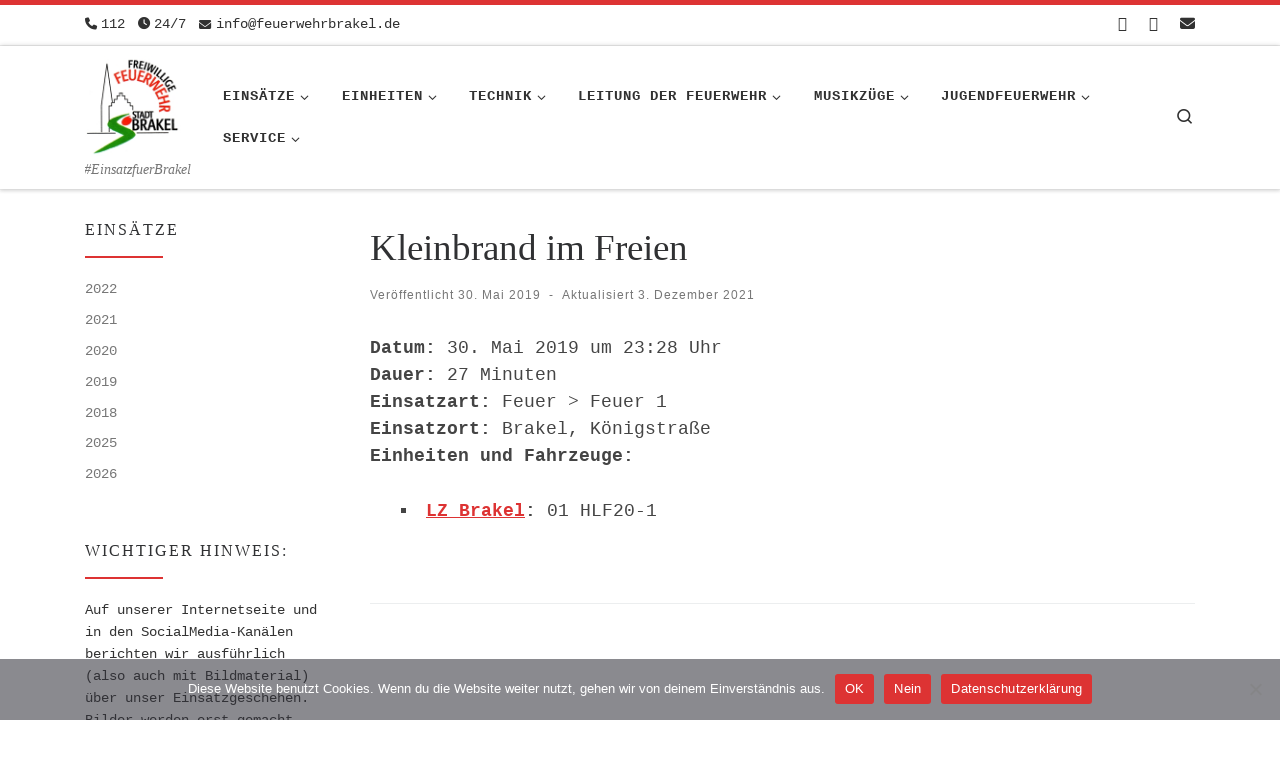

--- FILE ---
content_type: text/html; charset=UTF-8
request_url: https://www.feuerwehrbrakel.de/einsatzberichte/kleinbrand-im-freien-20/
body_size: 112301
content:
<!DOCTYPE html>
<!--[if IE 7]>
<html class="ie ie7" lang="de">
<![endif]-->
<!--[if IE 8]>
<html class="ie ie8" lang="de">
<![endif]-->
<!--[if !(IE 7) | !(IE 8)  ]><!-->
<html lang="de" class="no-js">
<!--<![endif]-->
  <head>
  <meta charset="UTF-8" />
  <meta http-equiv="X-UA-Compatible" content="IE=EDGE" />
  <meta name="viewport" content="width=device-width, initial-scale=1.0" />
  <link rel="profile"  href="https://gmpg.org/xfn/11" />
  <link rel="pingback" href="https://www.feuerwehrbrakel.de/xmlrpc.php" />
<script>(function(html){html.className = html.className.replace(/\bno-js\b/,'js')})(document.documentElement);</script>
        <style id="wfc-base-style" type="text/css">
             .wfc-reset-menu-item-first-letter .navbar .nav>li>a:first-letter {font-size: inherit;}.format-icon:before {color: #5A5A5A;}article .format-icon.tc-hide-icon:before, .safari article.format-video .format-icon.tc-hide-icon:before, .chrome article.format-video .format-icon.tc-hide-icon:before, .safari article.format-image .format-icon.tc-hide-icon:before, .chrome article.format-image .format-icon.tc-hide-icon:before, .safari article.format-gallery .format-icon.tc-hide-icon:before, .safari article.attachment .format-icon.tc-hide-icon:before, .chrome article.format-gallery .format-icon.tc-hide-icon:before, .chrome article.attachment .format-icon.tc-hide-icon:before {content: none!important;}h2#tc-comment-title.tc-hide-icon:before {content: none!important;}.archive .archive-header h1.format-icon.tc-hide-icon:before {content: none!important;}.tc-sidebar h3.widget-title.tc-hide-icon:before {content: none!important;}.footer-widgets h3.widget-title.tc-hide-icon:before {content: none!important;}.tc-hide-icon i, i.tc-hide-icon {display: none !important;}.carousel-control {font-family: "Helvetica Neue", Helvetica, Arial, sans-serif;}.social-block a {font-size: 18px;}footer#footer .colophon .social-block a {font-size: 16px;}.social-block.widget_social a {font-size: 14px;}
        </style>
        <title>Kleinbrand im Freien &#8211; Freiwillige Feuerwehr Stadt Brakel</title>
<meta name='robots' content='max-image-preview:large' />
<link rel="alternate" type="application/rss+xml" title="Freiwillige Feuerwehr Stadt Brakel &raquo; Feed" href="https://www.feuerwehrbrakel.de/feed/" />
<link rel="alternate" type="application/rss+xml" title="Freiwillige Feuerwehr Stadt Brakel &raquo; Kommentar-Feed" href="https://www.feuerwehrbrakel.de/comments/feed/" />
<link rel="alternate" title="oEmbed (JSON)" type="application/json+oembed" href="https://www.feuerwehrbrakel.de/wp-json/oembed/1.0/embed?url=https%3A%2F%2Fwww.feuerwehrbrakel.de%2Feinsatzberichte%2Fkleinbrand-im-freien-20%2F" />
<link rel="alternate" title="oEmbed (XML)" type="text/xml+oembed" href="https://www.feuerwehrbrakel.de/wp-json/oembed/1.0/embed?url=https%3A%2F%2Fwww.feuerwehrbrakel.de%2Feinsatzberichte%2Fkleinbrand-im-freien-20%2F&#038;format=xml" />
<style id='wp-img-auto-sizes-contain-inline-css'>
img:is([sizes=auto i],[sizes^="auto," i]){contain-intrinsic-size:3000px 1500px}
/*# sourceURL=wp-img-auto-sizes-contain-inline-css */
</style>
<link rel='stylesheet' id='pt-cv-public-style-css' href='https://www.feuerwehrbrakel.de/wp-content/plugins/content-views-query-and-display-post-page/public/assets/css/cv.css?ver=4.2.1' media='all' />
<link rel='stylesheet' id='sbi_styles-css' href='https://www.feuerwehrbrakel.de/wp-content/plugins/instagram-feed/css/sbi-styles.min.css?ver=6.10.0' media='all' />
<style id='wp-emoji-styles-inline-css'>

	img.wp-smiley, img.emoji {
		display: inline !important;
		border: none !important;
		box-shadow: none !important;
		height: 1em !important;
		width: 1em !important;
		margin: 0 0.07em !important;
		vertical-align: -0.1em !important;
		background: none !important;
		padding: 0 !important;
	}
/*# sourceURL=wp-emoji-styles-inline-css */
</style>
<style id='wp-block-library-inline-css'>
:root{--wp-block-synced-color:#7a00df;--wp-block-synced-color--rgb:122,0,223;--wp-bound-block-color:var(--wp-block-synced-color);--wp-editor-canvas-background:#ddd;--wp-admin-theme-color:#007cba;--wp-admin-theme-color--rgb:0,124,186;--wp-admin-theme-color-darker-10:#006ba1;--wp-admin-theme-color-darker-10--rgb:0,107,160.5;--wp-admin-theme-color-darker-20:#005a87;--wp-admin-theme-color-darker-20--rgb:0,90,135;--wp-admin-border-width-focus:2px}@media (min-resolution:192dpi){:root{--wp-admin-border-width-focus:1.5px}}.wp-element-button{cursor:pointer}:root .has-very-light-gray-background-color{background-color:#eee}:root .has-very-dark-gray-background-color{background-color:#313131}:root .has-very-light-gray-color{color:#eee}:root .has-very-dark-gray-color{color:#313131}:root .has-vivid-green-cyan-to-vivid-cyan-blue-gradient-background{background:linear-gradient(135deg,#00d084,#0693e3)}:root .has-purple-crush-gradient-background{background:linear-gradient(135deg,#34e2e4,#4721fb 50%,#ab1dfe)}:root .has-hazy-dawn-gradient-background{background:linear-gradient(135deg,#faaca8,#dad0ec)}:root .has-subdued-olive-gradient-background{background:linear-gradient(135deg,#fafae1,#67a671)}:root .has-atomic-cream-gradient-background{background:linear-gradient(135deg,#fdd79a,#004a59)}:root .has-nightshade-gradient-background{background:linear-gradient(135deg,#330968,#31cdcf)}:root .has-midnight-gradient-background{background:linear-gradient(135deg,#020381,#2874fc)}:root{--wp--preset--font-size--normal:16px;--wp--preset--font-size--huge:42px}.has-regular-font-size{font-size:1em}.has-larger-font-size{font-size:2.625em}.has-normal-font-size{font-size:var(--wp--preset--font-size--normal)}.has-huge-font-size{font-size:var(--wp--preset--font-size--huge)}.has-text-align-center{text-align:center}.has-text-align-left{text-align:left}.has-text-align-right{text-align:right}.has-fit-text{white-space:nowrap!important}#end-resizable-editor-section{display:none}.aligncenter{clear:both}.items-justified-left{justify-content:flex-start}.items-justified-center{justify-content:center}.items-justified-right{justify-content:flex-end}.items-justified-space-between{justify-content:space-between}.screen-reader-text{border:0;clip-path:inset(50%);height:1px;margin:-1px;overflow:hidden;padding:0;position:absolute;width:1px;word-wrap:normal!important}.screen-reader-text:focus{background-color:#ddd;clip-path:none;color:#444;display:block;font-size:1em;height:auto;left:5px;line-height:normal;padding:15px 23px 14px;text-decoration:none;top:5px;width:auto;z-index:100000}html :where(.has-border-color){border-style:solid}html :where([style*=border-top-color]){border-top-style:solid}html :where([style*=border-right-color]){border-right-style:solid}html :where([style*=border-bottom-color]){border-bottom-style:solid}html :where([style*=border-left-color]){border-left-style:solid}html :where([style*=border-width]){border-style:solid}html :where([style*=border-top-width]){border-top-style:solid}html :where([style*=border-right-width]){border-right-style:solid}html :where([style*=border-bottom-width]){border-bottom-style:solid}html :where([style*=border-left-width]){border-left-style:solid}html :where(img[class*=wp-image-]){height:auto;max-width:100%}:where(figure){margin:0 0 1em}html :where(.is-position-sticky){--wp-admin--admin-bar--position-offset:var(--wp-admin--admin-bar--height,0px)}@media screen and (max-width:600px){html :where(.is-position-sticky){--wp-admin--admin-bar--position-offset:0px}}

/*# sourceURL=wp-block-library-inline-css */
</style><style id='wp-block-paragraph-inline-css'>
.is-small-text{font-size:.875em}.is-regular-text{font-size:1em}.is-large-text{font-size:2.25em}.is-larger-text{font-size:3em}.has-drop-cap:not(:focus):first-letter{float:left;font-size:8.4em;font-style:normal;font-weight:100;line-height:.68;margin:.05em .1em 0 0;text-transform:uppercase}body.rtl .has-drop-cap:not(:focus):first-letter{float:none;margin-left:.1em}p.has-drop-cap.has-background{overflow:hidden}:root :where(p.has-background){padding:1.25em 2.375em}:where(p.has-text-color:not(.has-link-color)) a{color:inherit}p.has-text-align-left[style*="writing-mode:vertical-lr"],p.has-text-align-right[style*="writing-mode:vertical-rl"]{rotate:180deg}
/*# sourceURL=https://www.feuerwehrbrakel.de/wp-includes/blocks/paragraph/style.min.css */
</style>
<style id='global-styles-inline-css'>
:root{--wp--preset--aspect-ratio--square: 1;--wp--preset--aspect-ratio--4-3: 4/3;--wp--preset--aspect-ratio--3-4: 3/4;--wp--preset--aspect-ratio--3-2: 3/2;--wp--preset--aspect-ratio--2-3: 2/3;--wp--preset--aspect-ratio--16-9: 16/9;--wp--preset--aspect-ratio--9-16: 9/16;--wp--preset--color--black: #000000;--wp--preset--color--cyan-bluish-gray: #abb8c3;--wp--preset--color--white: #ffffff;--wp--preset--color--pale-pink: #f78da7;--wp--preset--color--vivid-red: #cf2e2e;--wp--preset--color--luminous-vivid-orange: #ff6900;--wp--preset--color--luminous-vivid-amber: #fcb900;--wp--preset--color--light-green-cyan: #7bdcb5;--wp--preset--color--vivid-green-cyan: #00d084;--wp--preset--color--pale-cyan-blue: #8ed1fc;--wp--preset--color--vivid-cyan-blue: #0693e3;--wp--preset--color--vivid-purple: #9b51e0;--wp--preset--gradient--vivid-cyan-blue-to-vivid-purple: linear-gradient(135deg,rgb(6,147,227) 0%,rgb(155,81,224) 100%);--wp--preset--gradient--light-green-cyan-to-vivid-green-cyan: linear-gradient(135deg,rgb(122,220,180) 0%,rgb(0,208,130) 100%);--wp--preset--gradient--luminous-vivid-amber-to-luminous-vivid-orange: linear-gradient(135deg,rgb(252,185,0) 0%,rgb(255,105,0) 100%);--wp--preset--gradient--luminous-vivid-orange-to-vivid-red: linear-gradient(135deg,rgb(255,105,0) 0%,rgb(207,46,46) 100%);--wp--preset--gradient--very-light-gray-to-cyan-bluish-gray: linear-gradient(135deg,rgb(238,238,238) 0%,rgb(169,184,195) 100%);--wp--preset--gradient--cool-to-warm-spectrum: linear-gradient(135deg,rgb(74,234,220) 0%,rgb(151,120,209) 20%,rgb(207,42,186) 40%,rgb(238,44,130) 60%,rgb(251,105,98) 80%,rgb(254,248,76) 100%);--wp--preset--gradient--blush-light-purple: linear-gradient(135deg,rgb(255,206,236) 0%,rgb(152,150,240) 100%);--wp--preset--gradient--blush-bordeaux: linear-gradient(135deg,rgb(254,205,165) 0%,rgb(254,45,45) 50%,rgb(107,0,62) 100%);--wp--preset--gradient--luminous-dusk: linear-gradient(135deg,rgb(255,203,112) 0%,rgb(199,81,192) 50%,rgb(65,88,208) 100%);--wp--preset--gradient--pale-ocean: linear-gradient(135deg,rgb(255,245,203) 0%,rgb(182,227,212) 50%,rgb(51,167,181) 100%);--wp--preset--gradient--electric-grass: linear-gradient(135deg,rgb(202,248,128) 0%,rgb(113,206,126) 100%);--wp--preset--gradient--midnight: linear-gradient(135deg,rgb(2,3,129) 0%,rgb(40,116,252) 100%);--wp--preset--font-size--small: 13px;--wp--preset--font-size--medium: 20px;--wp--preset--font-size--large: 36px;--wp--preset--font-size--x-large: 42px;--wp--preset--spacing--20: 0.44rem;--wp--preset--spacing--30: 0.67rem;--wp--preset--spacing--40: 1rem;--wp--preset--spacing--50: 1.5rem;--wp--preset--spacing--60: 2.25rem;--wp--preset--spacing--70: 3.38rem;--wp--preset--spacing--80: 5.06rem;--wp--preset--shadow--natural: 6px 6px 9px rgba(0, 0, 0, 0.2);--wp--preset--shadow--deep: 12px 12px 50px rgba(0, 0, 0, 0.4);--wp--preset--shadow--sharp: 6px 6px 0px rgba(0, 0, 0, 0.2);--wp--preset--shadow--outlined: 6px 6px 0px -3px rgb(255, 255, 255), 6px 6px rgb(0, 0, 0);--wp--preset--shadow--crisp: 6px 6px 0px rgb(0, 0, 0);}:where(.is-layout-flex){gap: 0.5em;}:where(.is-layout-grid){gap: 0.5em;}body .is-layout-flex{display: flex;}.is-layout-flex{flex-wrap: wrap;align-items: center;}.is-layout-flex > :is(*, div){margin: 0;}body .is-layout-grid{display: grid;}.is-layout-grid > :is(*, div){margin: 0;}:where(.wp-block-columns.is-layout-flex){gap: 2em;}:where(.wp-block-columns.is-layout-grid){gap: 2em;}:where(.wp-block-post-template.is-layout-flex){gap: 1.25em;}:where(.wp-block-post-template.is-layout-grid){gap: 1.25em;}.has-black-color{color: var(--wp--preset--color--black) !important;}.has-cyan-bluish-gray-color{color: var(--wp--preset--color--cyan-bluish-gray) !important;}.has-white-color{color: var(--wp--preset--color--white) !important;}.has-pale-pink-color{color: var(--wp--preset--color--pale-pink) !important;}.has-vivid-red-color{color: var(--wp--preset--color--vivid-red) !important;}.has-luminous-vivid-orange-color{color: var(--wp--preset--color--luminous-vivid-orange) !important;}.has-luminous-vivid-amber-color{color: var(--wp--preset--color--luminous-vivid-amber) !important;}.has-light-green-cyan-color{color: var(--wp--preset--color--light-green-cyan) !important;}.has-vivid-green-cyan-color{color: var(--wp--preset--color--vivid-green-cyan) !important;}.has-pale-cyan-blue-color{color: var(--wp--preset--color--pale-cyan-blue) !important;}.has-vivid-cyan-blue-color{color: var(--wp--preset--color--vivid-cyan-blue) !important;}.has-vivid-purple-color{color: var(--wp--preset--color--vivid-purple) !important;}.has-black-background-color{background-color: var(--wp--preset--color--black) !important;}.has-cyan-bluish-gray-background-color{background-color: var(--wp--preset--color--cyan-bluish-gray) !important;}.has-white-background-color{background-color: var(--wp--preset--color--white) !important;}.has-pale-pink-background-color{background-color: var(--wp--preset--color--pale-pink) !important;}.has-vivid-red-background-color{background-color: var(--wp--preset--color--vivid-red) !important;}.has-luminous-vivid-orange-background-color{background-color: var(--wp--preset--color--luminous-vivid-orange) !important;}.has-luminous-vivid-amber-background-color{background-color: var(--wp--preset--color--luminous-vivid-amber) !important;}.has-light-green-cyan-background-color{background-color: var(--wp--preset--color--light-green-cyan) !important;}.has-vivid-green-cyan-background-color{background-color: var(--wp--preset--color--vivid-green-cyan) !important;}.has-pale-cyan-blue-background-color{background-color: var(--wp--preset--color--pale-cyan-blue) !important;}.has-vivid-cyan-blue-background-color{background-color: var(--wp--preset--color--vivid-cyan-blue) !important;}.has-vivid-purple-background-color{background-color: var(--wp--preset--color--vivid-purple) !important;}.has-black-border-color{border-color: var(--wp--preset--color--black) !important;}.has-cyan-bluish-gray-border-color{border-color: var(--wp--preset--color--cyan-bluish-gray) !important;}.has-white-border-color{border-color: var(--wp--preset--color--white) !important;}.has-pale-pink-border-color{border-color: var(--wp--preset--color--pale-pink) !important;}.has-vivid-red-border-color{border-color: var(--wp--preset--color--vivid-red) !important;}.has-luminous-vivid-orange-border-color{border-color: var(--wp--preset--color--luminous-vivid-orange) !important;}.has-luminous-vivid-amber-border-color{border-color: var(--wp--preset--color--luminous-vivid-amber) !important;}.has-light-green-cyan-border-color{border-color: var(--wp--preset--color--light-green-cyan) !important;}.has-vivid-green-cyan-border-color{border-color: var(--wp--preset--color--vivid-green-cyan) !important;}.has-pale-cyan-blue-border-color{border-color: var(--wp--preset--color--pale-cyan-blue) !important;}.has-vivid-cyan-blue-border-color{border-color: var(--wp--preset--color--vivid-cyan-blue) !important;}.has-vivid-purple-border-color{border-color: var(--wp--preset--color--vivid-purple) !important;}.has-vivid-cyan-blue-to-vivid-purple-gradient-background{background: var(--wp--preset--gradient--vivid-cyan-blue-to-vivid-purple) !important;}.has-light-green-cyan-to-vivid-green-cyan-gradient-background{background: var(--wp--preset--gradient--light-green-cyan-to-vivid-green-cyan) !important;}.has-luminous-vivid-amber-to-luminous-vivid-orange-gradient-background{background: var(--wp--preset--gradient--luminous-vivid-amber-to-luminous-vivid-orange) !important;}.has-luminous-vivid-orange-to-vivid-red-gradient-background{background: var(--wp--preset--gradient--luminous-vivid-orange-to-vivid-red) !important;}.has-very-light-gray-to-cyan-bluish-gray-gradient-background{background: var(--wp--preset--gradient--very-light-gray-to-cyan-bluish-gray) !important;}.has-cool-to-warm-spectrum-gradient-background{background: var(--wp--preset--gradient--cool-to-warm-spectrum) !important;}.has-blush-light-purple-gradient-background{background: var(--wp--preset--gradient--blush-light-purple) !important;}.has-blush-bordeaux-gradient-background{background: var(--wp--preset--gradient--blush-bordeaux) !important;}.has-luminous-dusk-gradient-background{background: var(--wp--preset--gradient--luminous-dusk) !important;}.has-pale-ocean-gradient-background{background: var(--wp--preset--gradient--pale-ocean) !important;}.has-electric-grass-gradient-background{background: var(--wp--preset--gradient--electric-grass) !important;}.has-midnight-gradient-background{background: var(--wp--preset--gradient--midnight) !important;}.has-small-font-size{font-size: var(--wp--preset--font-size--small) !important;}.has-medium-font-size{font-size: var(--wp--preset--font-size--medium) !important;}.has-large-font-size{font-size: var(--wp--preset--font-size--large) !important;}.has-x-large-font-size{font-size: var(--wp--preset--font-size--x-large) !important;}
/*# sourceURL=global-styles-inline-css */
</style>

<style id='classic-theme-styles-inline-css'>
/*! This file is auto-generated */
.wp-block-button__link{color:#fff;background-color:#32373c;border-radius:9999px;box-shadow:none;text-decoration:none;padding:calc(.667em + 2px) calc(1.333em + 2px);font-size:1.125em}.wp-block-file__button{background:#32373c;color:#fff;text-decoration:none}
/*# sourceURL=/wp-includes/css/classic-themes.min.css */
</style>
<link rel='stylesheet' id='contact-form-7-css' href='https://www.feuerwehrbrakel.de/wp-content/plugins/contact-form-7/includes/css/styles.css?ver=6.1.4' media='all' />
<link rel='stylesheet' id='cookie-notice-front-css' href='https://www.feuerwehrbrakel.de/wp-content/plugins/cookie-notice/css/front.min.css?ver=2.5.11' media='all' />
<link rel='stylesheet' id='widgetopts-styles-css' href='https://www.feuerwehrbrakel.de/wp-content/plugins/widget-options/assets/css/widget-options.css?ver=4.1.3' media='all' />
<link rel='stylesheet' id='cff-css' href='https://www.feuerwehrbrakel.de/wp-content/plugins/custom-facebook-feed/assets/css/cff-style.min.css?ver=4.3.4' media='all' />
<link rel='stylesheet' id='sb-font-awesome-css' href='https://www.feuerwehrbrakel.de/wp-content/plugins/custom-facebook-feed/assets/css/font-awesome.min.css?ver=4.7.0' media='all' />
<link rel='stylesheet' id='customizr-main-css' href='https://www.feuerwehrbrakel.de/wp-content/themes/customizr-pro/assets/front/css/style.min.css?ver=2.4.27' media='all' />
<style id='customizr-main-inline-css'>
::-moz-selection{background-color:#dd3333}::selection{background-color:#dd3333}a,.btn-skin:active,.btn-skin:focus,.btn-skin:hover,.btn-skin.inverted,.grid-container__classic .post-type__icon,.post-type__icon:hover .icn-format,.grid-container__classic .post-type__icon:hover .icn-format,[class*='grid-container__'] .entry-title a.czr-title:hover,input[type=checkbox]:checked::before{color:#dd3333}.czr-css-loader > div ,.btn-skin,.btn-skin:active,.btn-skin:focus,.btn-skin:hover,.btn-skin-h-dark,.btn-skin-h-dark.inverted:active,.btn-skin-h-dark.inverted:focus,.btn-skin-h-dark.inverted:hover{border-color:#dd3333}.tc-header.border-top{border-top-color:#dd3333}[class*='grid-container__'] .entry-title a:hover::after,.grid-container__classic .post-type__icon,.btn-skin,.btn-skin.inverted:active,.btn-skin.inverted:focus,.btn-skin.inverted:hover,.btn-skin-h-dark,.btn-skin-h-dark.inverted:active,.btn-skin-h-dark.inverted:focus,.btn-skin-h-dark.inverted:hover,.sidebar .widget-title::after,input[type=radio]:checked::before{background-color:#dd3333}.btn-skin-light:active,.btn-skin-light:focus,.btn-skin-light:hover,.btn-skin-light.inverted{color:#e87575}input:not([type='submit']):not([type='button']):not([type='number']):not([type='checkbox']):not([type='radio']):focus,textarea:focus,.btn-skin-light,.btn-skin-light.inverted,.btn-skin-light:active,.btn-skin-light:focus,.btn-skin-light:hover,.btn-skin-light.inverted:active,.btn-skin-light.inverted:focus,.btn-skin-light.inverted:hover{border-color:#e87575}.btn-skin-light,.btn-skin-light.inverted:active,.btn-skin-light.inverted:focus,.btn-skin-light.inverted:hover{background-color:#e87575}.btn-skin-lightest:active,.btn-skin-lightest:focus,.btn-skin-lightest:hover,.btn-skin-lightest.inverted{color:#ec8a8a}.btn-skin-lightest,.btn-skin-lightest.inverted,.btn-skin-lightest:active,.btn-skin-lightest:focus,.btn-skin-lightest:hover,.btn-skin-lightest.inverted:active,.btn-skin-lightest.inverted:focus,.btn-skin-lightest.inverted:hover{border-color:#ec8a8a}.btn-skin-lightest,.btn-skin-lightest.inverted:active,.btn-skin-lightest.inverted:focus,.btn-skin-lightest.inverted:hover{background-color:#ec8a8a}.pagination,a:hover,a:focus,a:active,.btn-skin-dark:active,.btn-skin-dark:focus,.btn-skin-dark:hover,.btn-skin-dark.inverted,.btn-skin-dark-oh:active,.btn-skin-dark-oh:focus,.btn-skin-dark-oh:hover,.post-info a:not(.btn):hover,.grid-container__classic .post-type__icon .icn-format,[class*='grid-container__'] .hover .entry-title a,.widget-area a:not(.btn):hover,a.czr-format-link:hover,.format-link.hover a.czr-format-link,button[type=submit]:hover,button[type=submit]:active,button[type=submit]:focus,input[type=submit]:hover,input[type=submit]:active,input[type=submit]:focus,.tabs .nav-link:hover,.tabs .nav-link.active,.tabs .nav-link.active:hover,.tabs .nav-link.active:focus{color:#b51e1e}.grid-container__classic.tc-grid-border .grid__item,.btn-skin-dark,.btn-skin-dark.inverted,button[type=submit],input[type=submit],.btn-skin-dark:active,.btn-skin-dark:focus,.btn-skin-dark:hover,.btn-skin-dark.inverted:active,.btn-skin-dark.inverted:focus,.btn-skin-dark.inverted:hover,.btn-skin-h-dark:active,.btn-skin-h-dark:focus,.btn-skin-h-dark:hover,.btn-skin-h-dark.inverted,.btn-skin-h-dark.inverted,.btn-skin-h-dark.inverted,.btn-skin-dark-oh:active,.btn-skin-dark-oh:focus,.btn-skin-dark-oh:hover,.btn-skin-dark-oh.inverted:active,.btn-skin-dark-oh.inverted:focus,.btn-skin-dark-oh.inverted:hover,button[type=submit]:hover,button[type=submit]:active,button[type=submit]:focus,input[type=submit]:hover,input[type=submit]:active,input[type=submit]:focus{border-color:#b51e1e}.btn-skin-dark,.btn-skin-dark.inverted:active,.btn-skin-dark.inverted:focus,.btn-skin-dark.inverted:hover,.btn-skin-h-dark:active,.btn-skin-h-dark:focus,.btn-skin-h-dark:hover,.btn-skin-h-dark.inverted,.btn-skin-h-dark.inverted,.btn-skin-h-dark.inverted,.btn-skin-dark-oh.inverted:active,.btn-skin-dark-oh.inverted:focus,.btn-skin-dark-oh.inverted:hover,.grid-container__classic .post-type__icon:hover,button[type=submit],input[type=submit],.czr-link-hover-underline .widgets-list-layout-links a:not(.btn)::before,.czr-link-hover-underline .widget_archive a:not(.btn)::before,.czr-link-hover-underline .widget_nav_menu a:not(.btn)::before,.czr-link-hover-underline .widget_rss ul a:not(.btn)::before,.czr-link-hover-underline .widget_recent_entries a:not(.btn)::before,.czr-link-hover-underline .widget_categories a:not(.btn)::before,.czr-link-hover-underline .widget_meta a:not(.btn)::before,.czr-link-hover-underline .widget_recent_comments a:not(.btn)::before,.czr-link-hover-underline .widget_pages a:not(.btn)::before,.czr-link-hover-underline .widget_calendar a:not(.btn)::before,[class*='grid-container__'] .hover .entry-title a::after,a.czr-format-link::before,.comment-author a::before,.comment-link::before,.tabs .nav-link.active::before{background-color:#b51e1e}.btn-skin-dark-shaded:active,.btn-skin-dark-shaded:focus,.btn-skin-dark-shaded:hover,.btn-skin-dark-shaded.inverted{background-color:rgba(181,30,30,0.2)}.btn-skin-dark-shaded,.btn-skin-dark-shaded.inverted:active,.btn-skin-dark-shaded.inverted:focus,.btn-skin-dark-shaded.inverted:hover{background-color:rgba(181,30,30,0.8)}.navbar-brand,.header-tagline,h1,h2,h3,.tc-dropcap { font-family : 'Lucida Sans Unicode','Lucida Grande','sans-serif'; }
body { font-family : 'Courier New','Courier New','Courier','monospace'; }

.tc-header.border-top { border-top-width: 5px; border-top-style: solid }
#czr-push-footer { display: none; visibility: hidden; }
        .czr-sticky-footer #czr-push-footer.sticky-footer-enabled { display: block; }
        
/*# sourceURL=customizr-main-inline-css */
</style>
<link rel='stylesheet' id='font-awesome-css' href='https://www.feuerwehrbrakel.de/wp-content/plugins/wetterwarner/resources/font-awesome/css/font-awesome.min.css?ver=1745591650' media='all' />
<link rel='stylesheet' id='style-frontend-css' href='https://www.feuerwehrbrakel.de/wp-content/plugins/wetterwarner/css/style-frontend.css?ver=1745591650' media='all' />
<link rel='stylesheet' id='weather-icons-css' href='https://www.feuerwehrbrakel.de/wp-content/plugins/wetterwarner/resources/weather-icons/css/weather-icons.min.css?ver=1745591651' media='all' />
<link rel='stylesheet' id='einsatzverwaltung-font-awesome-css' href='https://www.feuerwehrbrakel.de/wp-content/plugins/einsatzverwaltung/font-awesome/css/fontawesome.min.css?ver=6.2.1' media='all' />
<link rel='stylesheet' id='einsatzverwaltung-font-awesome-solid-css' href='https://www.feuerwehrbrakel.de/wp-content/plugins/einsatzverwaltung/font-awesome/css/solid.min.css?ver=6.2.1' media='all' />
<link rel='stylesheet' id='einsatzverwaltung-frontend-css' href='https://www.feuerwehrbrakel.de/wp-content/plugins/einsatzverwaltung/css/style-frontend.css?ver=1.12.0' media='all' />
<style id='einsatzverwaltung-frontend-inline-css'>
.einsatzverwaltung-reportlist tr.report:nth-child(even) { background-color: #eee; }
/*# sourceURL=einsatzverwaltung-frontend-inline-css */
</style>
<script src="https://www.feuerwehrbrakel.de/wp-includes/js/jquery/jquery.min.js?ver=3.7.1" id="jquery-core-js"></script>
<script src="https://www.feuerwehrbrakel.de/wp-includes/js/jquery/jquery-migrate.min.js?ver=3.4.1" id="jquery-migrate-js"></script>
<script id="cookie-notice-front-js-before">
var cnArgs = {"ajaxUrl":"https:\/\/www.feuerwehrbrakel.de\/wp-admin\/admin-ajax.php","nonce":"c2aae3b4a5","hideEffect":"fade","position":"bottom","onScroll":false,"onScrollOffset":100,"onClick":false,"cookieName":"cookie_notice_accepted","cookieTime":2592000,"cookieTimeRejected":2592000,"globalCookie":false,"redirection":true,"cache":false,"revokeCookies":false,"revokeCookiesOpt":"automatic"};

//# sourceURL=cookie-notice-front-js-before
</script>
<script src="https://www.feuerwehrbrakel.de/wp-content/plugins/cookie-notice/js/front.min.js?ver=2.5.11" id="cookie-notice-front-js"></script>
<script src="https://www.feuerwehrbrakel.de/wp-content/plugins/strato-assistant/js/cookies.js?ver=1645547932" id="strato-assistant-wp-cookies-js"></script>
<script src="https://www.feuerwehrbrakel.de/wp-content/themes/customizr-pro/assets/front/js/libs/modernizr.min.js?ver=2.4.27" id="modernizr-js"></script>
<script src="https://www.feuerwehrbrakel.de/wp-includes/js/underscore.min.js?ver=1.13.7" id="underscore-js"></script>
<script id="tc-scripts-js-extra">
var CZRParams = {"assetsPath":"https://www.feuerwehrbrakel.de/wp-content/themes/customizr-pro/assets/front/","mainScriptUrl":"https://www.feuerwehrbrakel.de/wp-content/themes/customizr-pro/assets/front/js/tc-scripts.min.js?2.4.27","deferFontAwesome":"1","fontAwesomeUrl":"https://www.feuerwehrbrakel.de/wp-content/themes/customizr-pro/assets/shared/fonts/fa/css/fontawesome-all.min.css?2.4.27","_disabled":[],"centerSliderImg":"1","isLightBoxEnabled":"1","SmoothScroll":{"Enabled":true,"Options":{"touchpadSupport":false}},"isAnchorScrollEnabled":"","anchorSmoothScrollExclude":{"simple":["[class*=edd]",".carousel-control","[data-toggle=\"modal\"]","[data-toggle=\"dropdown\"]","[data-toggle=\"czr-dropdown\"]","[data-toggle=\"tooltip\"]","[data-toggle=\"popover\"]","[data-toggle=\"collapse\"]","[data-toggle=\"czr-collapse\"]","[data-toggle=\"tab\"]","[data-toggle=\"pill\"]","[data-toggle=\"czr-pill\"]","[class*=upme]","[class*=um-]"],"deep":{"classes":[],"ids":[]}},"timerOnScrollAllBrowsers":"1","centerAllImg":"1","HasComments":"","LoadModernizr":"1","stickyHeader":"","extLinksStyle":"","extLinksTargetExt":"","extLinksSkipSelectors":{"classes":["btn","button"],"ids":[]},"dropcapEnabled":"","dropcapWhere":{"post":"","page":""},"dropcapMinWords":"","dropcapSkipSelectors":{"tags":["IMG","IFRAME","H1","H2","H3","H4","H5","H6","BLOCKQUOTE","UL","OL"],"classes":["btn"],"id":[]},"imgSmartLoadEnabled":"1","imgSmartLoadOpts":{"parentSelectors":["[class*=grid-container], .article-container",".__before_main_wrapper",".widget-front",".post-related-articles",".tc-singular-thumbnail-wrapper",".sek-module-inner"],"opts":{"excludeImg":[".tc-holder-img"]}},"imgSmartLoadsForSliders":"1","pluginCompats":[],"isWPMobile":"","menuStickyUserSettings":{"desktop":"stick_up","mobile":"stick_up"},"adminAjaxUrl":"https://www.feuerwehrbrakel.de/wp-admin/admin-ajax.php","ajaxUrl":"https://www.feuerwehrbrakel.de/?czrajax=1","frontNonce":{"id":"CZRFrontNonce","handle":"08f9233033"},"isDevMode":"","isModernStyle":"1","i18n":{"Permanently dismiss":"Dauerhaft ausblenden"},"frontNotifications":{"welcome":{"enabled":false,"content":"","dismissAction":"dismiss_welcome_note_front"}},"preloadGfonts":"1","googleFonts":null,"version":"2.4.27"};
//# sourceURL=tc-scripts-js-extra
</script>
<script src="https://www.feuerwehrbrakel.de/wp-content/themes/customizr-pro/assets/front/js/tc-scripts.min.js?ver=2.4.27" id="tc-scripts-js" defer></script>
<script src="https://www.feuerwehrbrakel.de/wp-content/plugins/einsatzverwaltung/js/reportlist.js?ver=6.9" id="einsatzverwaltung-reportlist-js"></script>
<link rel="https://api.w.org/" href="https://www.feuerwehrbrakel.de/wp-json/" /><link rel="alternate" title="JSON" type="application/json" href="https://www.feuerwehrbrakel.de/wp-json/wp/v2/einsatz/2573" /><link rel="EditURI" type="application/rsd+xml" title="RSD" href="https://www.feuerwehrbrakel.de/xmlrpc.php?rsd" />
<meta name="generator" content="WordPress 6.9" />
<link rel="canonical" href="https://www.feuerwehrbrakel.de/einsatzberichte/kleinbrand-im-freien-20/" />
<link rel='shortlink' href='https://www.feuerwehrbrakel.de/?p=2573' />
              <link rel="preload" as="font" type="font/woff2" href="https://www.feuerwehrbrakel.de/wp-content/themes/customizr-pro/assets/shared/fonts/customizr/customizr.woff2?128396981" crossorigin="anonymous"/>
            <link rel="icon" href="https://www.feuerwehrbrakel.de/wp-content/uploads/2021/09/Feuerwehr-Brakel-logo-150x150.jpg" sizes="32x32" />
<link rel="icon" href="https://www.feuerwehrbrakel.de/wp-content/uploads/2021/09/Feuerwehr-Brakel-logo.jpg" sizes="192x192" />
<link rel="apple-touch-icon" href="https://www.feuerwehrbrakel.de/wp-content/uploads/2021/09/Feuerwehr-Brakel-logo.jpg" />
<meta name="msapplication-TileImage" content="https://www.feuerwehrbrakel.de/wp-content/uploads/2021/09/Feuerwehr-Brakel-logo.jpg" />
</head>

  <body class="wp-singular einsatz-template-default single single-einsatz postid-2573 wp-custom-logo wp-embed-responsive wp-theme-customizr-pro cookies-not-set czr-link-hover-underline header-skin-light footer-skin-dark czr-l-sidebar tc-center-images czr-full-layout customizr-pro-2-4-27 czr-sticky-footer">
          <a class="screen-reader-text skip-link" href="#content">Zum Inhalt springen</a>
    
    
    <div id="tc-page-wrap" class="">

      <header class="tpnav-header__header tc-header sl-logo_left sticky-brand-shrink-on sticky-transparent border-top czr-submenu-fade czr-submenu-move" >
    <div class="topbar-navbar__wrapper " >
  <div class="container">
        <div class="row flex-row flex-lg-nowrap justify-content-start justify-content-lg-end align-items-center topbar-navbar__row">
      <div class="topbar-contact__info col col-auto">
    <ul class="czr-contact-info nav header-contact__info" >
  <li ><a class="ci-phone" href="tel:112" title="112"><i class="fas fa-phone"></i><span>112</span></a></li> <li ><span class="ci-oh"><i class="fas fa-clock"></i><span>24/7</span></span></li> <li ><a class="ci-mail" href="mailto:info@feuerwehrbrakel.de" title="info@feuerwehrbrakel.de"><i class="fas fa-envelope"></i><span>info@feuerwehrbrakel.de</span></a></li></ul></div>                          <div class="topbar-nav__socials social-links col col-auto d-none d-lg-block">
          <ul class="socials " >
  <li ><a rel="nofollow noopener noreferrer" class="social-icon icon-facebook-square"  title="Folge uns auf Facebook-square" aria-label="Folge uns auf Facebook-square" href="https://www.facebook.com/einsatzfuerbrakel"  target="_blank" ><i class="fab fa-facebook-square"></i></a></li> <li ><a rel="nofollow noopener noreferrer" class="social-icon icon-instagram"  title="Folge uns auf Instagram" aria-label="Folge uns auf Instagram" href="https://www.instagram.com/feuerwehrbrakel/"  target="_blank" ><i class="fab fa-instagram"></i></a></li> <li ><a rel="nofollow noopener noreferrer" class="social-icon icon-mail"  title="Schreib uns eine Email" aria-label="Schreib uns eine Email" href="mailto:info@feuerwehrbrakel.de"  target="_blank" ><i class="fas fa-envelope"></i></a></li></ul>
        </div>
                </div>
      </div>
</div>    <div class="primary-navbar__wrapper d-none d-lg-block has-horizontal-menu desktop-sticky" >
  <div class="container">
    <div class="row align-items-center flex-row primary-navbar__row">
      <div class="branding__container col col-auto" >
  <div class="branding align-items-center flex-column ">
    <div class="branding-row d-flex flex-row align-items-center align-self-start">
      <div class="navbar-brand col-auto " >
  <a class="navbar-brand-sitelogo" href="https://www.feuerwehrbrakel.de/"  aria-label="Freiwillige Feuerwehr Stadt Brakel | #EinsatzfuerBrakel" >
    <img src="https://www.feuerwehrbrakel.de/wp-content/uploads/2021/09/Feuerwehr-Brakel-logo.jpg" alt="Zurück zur Startseite" class="" width="200" height="208" style="max-width:250px;max-height:100px" data-no-retina>  </a>
</div>
      </div>
    <span class="header-tagline " >
  #EinsatzfuerBrakel</span>

  </div>
</div>
      <div class="primary-nav__container justify-content-lg-around col col-lg-auto flex-lg-column" >
  <div class="primary-nav__wrapper flex-lg-row align-items-center justify-content-end">
              <nav class="primary-nav__nav col" id="primary-nav">
          <div class="nav__menu-wrapper primary-nav__menu-wrapper justify-content-end czr-open-on-hover" >
<ul id="main-menu" class="primary-nav__menu regular-nav nav__menu nav"><li id="menu-item-3537" class="menu-item menu-item-type-custom menu-item-object-custom menu-item-has-children czr-dropdown menu-item-3537"><a data-toggle="czr-dropdown" aria-haspopup="true" aria-expanded="false" class="nav__link"><span class="nav__title">Einsätze</span><span class="caret__dropdown-toggler"><i class="icn-down-small"></i></span></a>
<ul class="dropdown-menu czr-dropdown-menu">
	<li id="menu-item-6025" class="menu-item menu-item-type-post_type menu-item-object-page dropdown-item menu-item-6025"><a href="https://www.feuerwehrbrakel.de/2026-2/" class="nav__link"><span class="nav__title">2026</span></a></li>
	<li id="menu-item-5603" class="menu-item menu-item-type-post_type menu-item-object-page dropdown-item menu-item-5603"><a href="https://www.feuerwehrbrakel.de/2025-2/" class="nav__link"><span class="nav__title">2025</span></a></li>
	<li id="menu-item-5093" class="menu-item menu-item-type-post_type menu-item-object-page dropdown-item menu-item-5093"><a href="https://www.feuerwehrbrakel.de/einsatzuebersicht/einsaetze-2024/" class="nav__link"><span class="nav__title">2024</span></a></li>
	<li id="menu-item-4544" class="menu-item menu-item-type-post_type menu-item-object-page dropdown-item menu-item-4544"><a href="https://www.feuerwehrbrakel.de/einsatzuebersicht/einsaetze-2023/" class="nav__link"><span class="nav__title">2023</span></a></li>
	<li id="menu-item-3791" class="menu-item menu-item-type-post_type menu-item-object-page dropdown-item menu-item-3791"><a href="https://www.feuerwehrbrakel.de/einsatzuebersicht/einsaetze-2022/" class="nav__link"><span class="nav__title">2022</span></a></li>
	<li id="menu-item-253" class="menu-item menu-item-type-post_type menu-item-object-page dropdown-item menu-item-253"><a href="https://www.feuerwehrbrakel.de/einsatzuebersicht/einsaetze/" class="nav__link"><span class="nav__title">2021</span></a></li>
	<li id="menu-item-3552" class="menu-item menu-item-type-post_type menu-item-object-page dropdown-item menu-item-3552"><a href="https://www.feuerwehrbrakel.de/einsatzuebersicht/einsaetze-2020/" class="nav__link"><span class="nav__title">2020</span></a></li>
	<li id="menu-item-3553" class="menu-item menu-item-type-post_type menu-item-object-page dropdown-item menu-item-3553"><a href="https://www.feuerwehrbrakel.de/einsatzuebersicht/einsaetze-2019/" class="nav__link"><span class="nav__title">2019</span></a></li>
	<li id="menu-item-3554" class="menu-item menu-item-type-post_type menu-item-object-page dropdown-item menu-item-3554"><a href="https://www.feuerwehrbrakel.de/einsatzuebersicht/einsaetze-2018/" class="nav__link"><span class="nav__title">2018</span></a></li>
</ul>
</li>
<li id="menu-item-46" class="menu-item menu-item-type-custom menu-item-object-custom menu-item-has-children czr-dropdown menu-item-46"><a data-toggle="czr-dropdown" aria-haspopup="true" aria-expanded="false" class="nav__link"><span class="nav__title">Einheiten</span><span class="caret__dropdown-toggler"><i class="icn-down-small"></i></span></a>
<ul class="dropdown-menu czr-dropdown-menu">
	<li id="menu-item-47" class="menu-item menu-item-type-custom menu-item-object-custom menu-item-has-children czr-dropdown-submenu dropdown-item menu-item-47"><a data-toggle="czr-dropdown" aria-haspopup="true" aria-expanded="false" class="nav__link"><span class="nav__title">Löschzug I</span><span class="caret__dropdown-toggler"><i class="icn-down-small"></i></span></a>
<ul class="dropdown-menu czr-dropdown-menu">
		<li id="menu-item-444" class="menu-item menu-item-type-post_type menu-item-object-page dropdown-item menu-item-444"><a href="https://www.feuerwehrbrakel.de/einheiten/loeschzug-i/loeschzug-brakel/" class="nav__link"><span class="nav__title">Löschzug Brakel</span></a></li>
		<li id="menu-item-445" class="menu-item menu-item-type-post_type menu-item-object-page dropdown-item menu-item-445"><a href="https://www.feuerwehrbrakel.de/einheiten/loeschzug-i/loeschgruppe-bellersen/" class="nav__link"><span class="nav__title">Löschgruppe Bellersen</span></a></li>
		<li id="menu-item-446" class="menu-item menu-item-type-post_type menu-item-object-page dropdown-item menu-item-446"><a href="https://www.feuerwehrbrakel.de/einheiten/loeschzug-i/loeschgruppe-boekendorf/" class="nav__link"><span class="nav__title">Löschgruppe Bökendorf</span></a></li>
		<li id="menu-item-443" class="menu-item menu-item-type-post_type menu-item-object-page dropdown-item menu-item-443"><a href="https://www.feuerwehrbrakel.de/einheiten/loeschzug-i/fuehrung-loeschzug-i/" class="nav__link"><span class="nav__title">Führung</span></a></li>
</ul>
</li>
	<li id="menu-item-48" class="menu-item menu-item-type-custom menu-item-object-custom menu-item-has-children czr-dropdown-submenu dropdown-item menu-item-48"><a data-toggle="czr-dropdown" aria-haspopup="true" aria-expanded="false" class="nav__link"><span class="nav__title">Löschzug II</span><span class="caret__dropdown-toggler"><i class="icn-down-small"></i></span></a>
<ul class="dropdown-menu czr-dropdown-menu">
		<li id="menu-item-448" class="menu-item menu-item-type-post_type menu-item-object-page dropdown-item menu-item-448"><a href="https://www.feuerwehrbrakel.de/einheiten/loeschzug-ii/loeschgruppe-hembsen/" class="nav__link"><span class="nav__title">Löschgruppe Hembsen</span></a></li>
		<li id="menu-item-449" class="menu-item menu-item-type-post_type menu-item-object-page dropdown-item menu-item-449"><a href="https://www.feuerwehrbrakel.de/einheiten/loeschzug-ii/loeschgruppe-beller/" class="nav__link"><span class="nav__title">Löschgruppe Beller</span></a></li>
		<li id="menu-item-450" class="menu-item menu-item-type-post_type menu-item-object-page dropdown-item menu-item-450"><a href="https://www.feuerwehrbrakel.de/einheiten/loeschzug-ii/loeschgruppe-erkeln/" class="nav__link"><span class="nav__title">Löschgruppe Erkeln</span></a></li>
		<li id="menu-item-447" class="menu-item menu-item-type-post_type menu-item-object-page dropdown-item menu-item-447"><a href="https://www.feuerwehrbrakel.de/einheiten/loeschzug-ii/fuehrung-loeschzug-ii/" class="nav__link"><span class="nav__title">Führung</span></a></li>
</ul>
</li>
	<li id="menu-item-49" class="menu-item menu-item-type-custom menu-item-object-custom menu-item-has-children czr-dropdown-submenu dropdown-item menu-item-49"><a data-toggle="czr-dropdown" aria-haspopup="true" aria-expanded="false" class="nav__link"><span class="nav__title">Löschzug III</span><span class="caret__dropdown-toggler"><i class="icn-down-small"></i></span></a>
<ul class="dropdown-menu czr-dropdown-menu">
		<li id="menu-item-452" class="menu-item menu-item-type-post_type menu-item-object-page dropdown-item menu-item-452"><a href="https://www.feuerwehrbrakel.de/einheiten/loeschzug-iii/loeschgruppe-gehrden/" class="nav__link"><span class="nav__title">Löschgruppe Gehrden</span></a></li>
		<li id="menu-item-453" class="menu-item menu-item-type-post_type menu-item-object-page dropdown-item menu-item-453"><a href="https://www.feuerwehrbrakel.de/einheiten/loeschzug-iii/loeschgruppe-auenhausen/" class="nav__link"><span class="nav__title">Löschgruppe Auenhausen</span></a></li>
		<li id="menu-item-454" class="menu-item menu-item-type-post_type menu-item-object-page dropdown-item menu-item-454"><a href="https://www.feuerwehrbrakel.de/einheiten/loeschzug-iii/loeschgruppe-frohnhausen/" class="nav__link"><span class="nav__title">Löschgruppe Frohnhausen</span></a></li>
		<li id="menu-item-455" class="menu-item menu-item-type-post_type menu-item-object-page dropdown-item menu-item-455"><a href="https://www.feuerwehrbrakel.de/einheiten/loeschzug-iii/loeschgruppe-siddessen/" class="nav__link"><span class="nav__title">Löschgruppe Siddessen</span></a></li>
		<li id="menu-item-451" class="menu-item menu-item-type-post_type menu-item-object-page dropdown-item menu-item-451"><a href="https://www.feuerwehrbrakel.de/einheiten/loeschzug-iii/fuehrung-loeschzug-iii/" class="nav__link"><span class="nav__title">Führung</span></a></li>
</ul>
</li>
	<li id="menu-item-50" class="menu-item menu-item-type-custom menu-item-object-custom menu-item-has-children czr-dropdown-submenu dropdown-item menu-item-50"><a data-toggle="czr-dropdown" aria-haspopup="true" aria-expanded="false" class="nav__link"><span class="nav__title">Löschzug IV</span><span class="caret__dropdown-toggler"><i class="icn-down-small"></i></span></a>
<ul class="dropdown-menu czr-dropdown-menu">
		<li id="menu-item-457" class="menu-item menu-item-type-post_type menu-item-object-page dropdown-item menu-item-457"><a href="https://www.feuerwehrbrakel.de/einheiten/loeschzug-iv/loeschgruppe-istrup/" class="nav__link"><span class="nav__title">Löschgruppe Istrup</span></a></li>
		<li id="menu-item-458" class="menu-item menu-item-type-post_type menu-item-object-page dropdown-item menu-item-458"><a href="https://www.feuerwehrbrakel.de/einheiten/loeschzug-iv/loeschgruppe-rheder/" class="nav__link"><span class="nav__title">Löschgruppe Rheder</span></a></li>
		<li id="menu-item-459" class="menu-item menu-item-type-post_type menu-item-object-page dropdown-item menu-item-459"><a href="https://www.feuerwehrbrakel.de/einheiten/loeschzug-iv/loeschgruppe-riesel/" class="nav__link"><span class="nav__title">Löschgruppe Riesel</span></a></li>
		<li id="menu-item-460" class="menu-item menu-item-type-post_type menu-item-object-page dropdown-item menu-item-460"><a href="https://www.feuerwehrbrakel.de/einheiten/loeschzug-iv/loeschgruppe-schmechten/" class="nav__link"><span class="nav__title">Löschgruppe Schmechten</span></a></li>
		<li id="menu-item-456" class="menu-item menu-item-type-post_type menu-item-object-page dropdown-item menu-item-456"><a href="https://www.feuerwehrbrakel.de/einheiten/loeschzug-iv/fuehrung-loeschzug-iv/" class="nav__link"><span class="nav__title">Führung</span></a></li>
</ul>
</li>
</ul>
</li>
<li id="menu-item-81" class="menu-item menu-item-type-custom menu-item-object-custom menu-item-has-children czr-dropdown menu-item-81"><a data-toggle="czr-dropdown" aria-haspopup="true" aria-expanded="false" class="nav__link"><span class="nav__title">Technik</span><span class="caret__dropdown-toggler"><i class="icn-down-small"></i></span></a>
<ul class="dropdown-menu czr-dropdown-menu">
	<li id="menu-item-1199" class="menu-item menu-item-type-post_type menu-item-object-page dropdown-item menu-item-1199"><a href="https://www.feuerwehrbrakel.de/technik-uebersicht/loeschzug-i/" class="nav__link"><span class="nav__title">Löschzug I</span></a></li>
	<li id="menu-item-317" class="menu-item menu-item-type-post_type menu-item-object-page dropdown-item menu-item-317"><a href="https://www.feuerwehrbrakel.de/technik-uebersicht/loeschzug-ii/" class="nav__link"><span class="nav__title">Löschzug II</span></a></li>
	<li id="menu-item-1200" class="menu-item menu-item-type-post_type menu-item-object-page dropdown-item menu-item-1200"><a href="https://www.feuerwehrbrakel.de/technik-uebersicht/loeschzug-iii/" class="nav__link"><span class="nav__title">Löschzug III</span></a></li>
	<li id="menu-item-1201" class="menu-item menu-item-type-post_type menu-item-object-page dropdown-item menu-item-1201"><a href="https://www.feuerwehrbrakel.de/technik-uebersicht/loeschzug-iv/" class="nav__link"><span class="nav__title">Löschzug IV</span></a></li>
	<li id="menu-item-4260" class="menu-item menu-item-type-post_type menu-item-object-page dropdown-item menu-item-4260"><a href="https://www.feuerwehrbrakel.de/technik-uebersicht/kdow-leiter-der-feuerwehr/" class="nav__link"><span class="nav__title">Leitung der Feuerwehr</span></a></li>
	<li id="menu-item-1202" class="menu-item menu-item-type-post_type menu-item-object-page dropdown-item menu-item-1202"><a href="https://www.feuerwehrbrakel.de/technik-uebersicht/ehemalige-fahrzeuge/" class="nav__link"><span class="nav__title">Ehemalige Fahrzeuge</span></a></li>
	<li id="menu-item-1206" class="menu-item menu-item-type-post_type menu-item-object-page dropdown-item menu-item-1206"><a href="https://www.feuerwehrbrakel.de/technik-uebersicht/geraetehaus-brakel/" class="nav__link"><span class="nav__title">Feuerwehrzentrale Brakel</span></a></li>
</ul>
</li>
<li id="menu-item-82" class="menu-item menu-item-type-custom menu-item-object-custom menu-item-has-children czr-dropdown menu-item-82"><a data-toggle="czr-dropdown" aria-haspopup="true" aria-expanded="false" class="nav__link"><span class="nav__title">Leitung der Feuerwehr</span><span class="caret__dropdown-toggler"><i class="icn-down-small"></i></span></a>
<ul class="dropdown-menu czr-dropdown-menu">
	<li id="menu-item-516" class="menu-item menu-item-type-post_type menu-item-object-page dropdown-item menu-item-516"><a href="https://www.feuerwehrbrakel.de/wehrfuehrung/leitung/" class="nav__link"><span class="nav__title">Leitung der Feuerwehr</span></a></li>
	<li id="menu-item-515" class="menu-item menu-item-type-post_type menu-item-object-page dropdown-item menu-item-515"><a href="https://www.feuerwehrbrakel.de/wehrfuehrung/kontakt-wehrfuehrung/" class="nav__link"><span class="nav__title">Kontakt</span></a></li>
</ul>
</li>
<li id="menu-item-83" class="menu-item menu-item-type-custom menu-item-object-custom menu-item-has-children czr-dropdown menu-item-83"><a data-toggle="czr-dropdown" aria-haspopup="true" aria-expanded="false" class="nav__link"><span class="nav__title">Musikzüge</span><span class="caret__dropdown-toggler"><i class="icn-down-small"></i></span></a>
<ul class="dropdown-menu czr-dropdown-menu">
	<li id="menu-item-440" class="menu-item menu-item-type-custom menu-item-object-custom menu-item-has-children czr-dropdown-submenu dropdown-item menu-item-440"><a data-toggle="czr-dropdown" aria-haspopup="true" aria-expanded="false" class="nav__link"><span class="nav__title">Musikzug</span><span class="caret__dropdown-toggler"><i class="icn-down-small"></i></span></a>
<ul class="dropdown-menu czr-dropdown-menu">
		<li id="menu-item-511" class="menu-item menu-item-type-post_type menu-item-object-page dropdown-item menu-item-511"><a href="https://www.feuerwehrbrakel.de/muesikzuege/musikzug-hembsen/kontakt-mz-hembsen/" class="nav__link"><span class="nav__title">Kontakt</span></a></li>
		<li id="menu-item-510" class="menu-item menu-item-type-post_type menu-item-object-page dropdown-item menu-item-510"><a href="https://www.feuerwehrbrakel.de/muesikzuege/musikzug-hembsen/fuehrung-mz-hembsen/" class="nav__link"><span class="nav__title">Führung</span></a></li>
		<li id="menu-item-193" class="menu-item menu-item-type-custom menu-item-object-custom dropdown-item menu-item-193"><a target="_blank" href="https://www.musikzug-hembsen.de" class="nav__link"><span class="nav__title">Homepage</span></a></li>
</ul>
</li>
	<li id="menu-item-441" class="menu-item menu-item-type-custom menu-item-object-custom menu-item-has-children czr-dropdown-submenu dropdown-item menu-item-441"><a data-toggle="czr-dropdown" aria-haspopup="true" aria-expanded="false" class="nav__link"><span class="nav__title">Spielmannszug</span><span class="caret__dropdown-toggler"><i class="icn-down-small"></i></span></a>
<ul class="dropdown-menu czr-dropdown-menu">
		<li id="menu-item-513" class="menu-item menu-item-type-post_type menu-item-object-page dropdown-item menu-item-513"><a href="https://www.feuerwehrbrakel.de/muesikzuege/spielmannszug-hembsen/kontakt-sz-hembsen/" class="nav__link"><span class="nav__title">Kontakt</span></a></li>
		<li id="menu-item-514" class="menu-item menu-item-type-post_type menu-item-object-page dropdown-item menu-item-514"><a href="https://www.feuerwehrbrakel.de/muesikzuege/spielmannszug-hembsen/fuehrung-sz-hembsen/" class="nav__link"><span class="nav__title">Führung</span></a></li>
		<li id="menu-item-194" class="menu-item menu-item-type-custom menu-item-object-custom dropdown-item menu-item-194"><a target="_blank" href="https://Spielmannszug-hembsen.de" class="nav__link"><span class="nav__title">Homepage</span></a></li>
</ul>
</li>
</ul>
</li>
<li id="menu-item-442" class="menu-item menu-item-type-custom menu-item-object-custom menu-item-has-children czr-dropdown menu-item-442"><a data-toggle="czr-dropdown" aria-haspopup="true" aria-expanded="false" class="nav__link"><span class="nav__title">Jugendfeuerwehr</span><span class="caret__dropdown-toggler"><i class="icn-down-small"></i></span></a>
<ul class="dropdown-menu czr-dropdown-menu">
	<li id="menu-item-509" class="menu-item menu-item-type-post_type menu-item-object-page dropdown-item menu-item-509"><a href="https://www.feuerwehrbrakel.de/jugendfeuerwehr/kontakt-jugendfeuerwehr/" class="nav__link"><span class="nav__title">Kontakt</span></a></li>
	<li id="menu-item-508" class="menu-item menu-item-type-post_type menu-item-object-page dropdown-item menu-item-508"><a href="https://www.feuerwehrbrakel.de/jugendfeuerwehr/fuehrung-jugendfeuerwehr/" class="nav__link"><span class="nav__title">Führung</span></a></li>
	<li id="menu-item-254" class="menu-item menu-item-type-custom menu-item-object-custom dropdown-item menu-item-254"><a target="_blank" href="https://www.jugendfeuerwehr-brakel.de/" class="nav__link"><span class="nav__title">Homepage</span></a></li>
</ul>
</li>
<li id="menu-item-66" class="menu-item menu-item-type-custom menu-item-object-custom menu-item-has-children czr-dropdown menu-item-66"><a data-toggle="czr-dropdown" aria-haspopup="true" aria-expanded="false" class="nav__link"><span class="nav__title">Service</span><span class="caret__dropdown-toggler"><i class="icn-down-small"></i></span></a>
<ul class="dropdown-menu czr-dropdown-menu">
	<li id="menu-item-290" class="menu-item menu-item-type-post_type menu-item-object-page dropdown-item menu-item-290"><a href="https://www.feuerwehrbrakel.de/service/fuer-arbeitgeber/" class="nav__link"><span class="nav__title">Für Arbeitgeber</span></a></li>
	<li id="menu-item-5846" class="menu-item menu-item-type-post_type menu-item-object-page dropdown-item menu-item-5846"><a href="https://www.feuerwehrbrakel.de/kontaktformular/" class="nav__link"><span class="nav__title">Kontaktformular</span></a></li>
	<li id="menu-item-3594" class="menu-item menu-item-type-post_type menu-item-object-page dropdown-item menu-item-3594"><a href="https://www.feuerwehrbrakel.de/brandschutzerziehung/" class="nav__link"><span class="nav__title">Brandschutzerziehung</span></a></li>
	<li id="menu-item-190" class="menu-item menu-item-type-custom menu-item-object-custom menu-item-has-children czr-dropdown-submenu dropdown-item menu-item-190"><a data-toggle="czr-dropdown" aria-haspopup="true" aria-expanded="false" class="nav__link"><span class="nav__title">SocialMedia</span><span class="caret__dropdown-toggler"><i class="icn-down-small"></i></span></a>
<ul class="dropdown-menu czr-dropdown-menu">
		<li id="menu-item-191" class="menu-item menu-item-type-post_type menu-item-object-page dropdown-item menu-item-191"><a href="https://www.feuerwehrbrakel.de/socialmedia/facebook/" class="nav__link"><span class="nav__title">Facebook</span></a></li>
		<li id="menu-item-192" class="menu-item menu-item-type-post_type menu-item-object-page dropdown-item menu-item-192"><a href="https://www.feuerwehrbrakel.de/socialmedia/instagram/" class="nav__link"><span class="nav__title">Instagram</span></a></li>
</ul>
</li>
	<li id="menu-item-289" class="menu-item menu-item-type-post_type menu-item-object-page dropdown-item menu-item-289"><a href="https://www.feuerwehrbrakel.de/service/kleiderkammer/" class="nav__link"><span class="nav__title">Kleiderkammer</span></a></li>
	<li id="menu-item-4380" class="menu-item menu-item-type-custom menu-item-object-custom dropdown-item menu-item-4380"><a target="_blank" href="https://brakel.businesscenter.sh/" class="nav__link"><span class="nav__title">MPFeuer</span></a></li>
	<li id="menu-item-4448" class="menu-item menu-item-type-post_type menu-item-object-page dropdown-item menu-item-4448"><a href="https://www.feuerwehrbrakel.de/service/divera-24-7/" class="nav__link"><span class="nav__title">DIVERA 24/7</span></a></li>
	<li id="menu-item-287" class="menu-item menu-item-type-post_type menu-item-object-page menu-item-privacy-policy dropdown-item menu-item-287"><a href="https://www.feuerwehrbrakel.de/service/datenschutzerklaerung/" class="nav__link"><span class="nav__title">Datenschutzerklärung</span></a></li>
	<li id="menu-item-288" class="menu-item menu-item-type-post_type menu-item-object-page dropdown-item menu-item-288"><a href="https://www.feuerwehrbrakel.de/service/impressum/" class="nav__link"><span class="nav__title">Impressum</span></a></li>
</ul>
</li>
</ul></div>        </nav>
    <div class="primary-nav__utils nav__utils col-auto" >
    <ul class="nav utils flex-row flex-nowrap regular-nav">
      <li class="nav__search " >
  <a href="#" class="search-toggle_btn icn-search czr-overlay-toggle_btn"  aria-expanded="false"><span class="sr-only">Search</span></a>
        <div class="czr-search-expand">
      <div class="czr-search-expand-inner"><div class="search-form__container " >
  <form action="https://www.feuerwehrbrakel.de/" method="get" class="czr-form search-form">
    <div class="form-group czr-focus">
            <label for="s-69716d9307c58" id="lsearch-69716d9307c58">
        <span class="screen-reader-text">Suche</span>
        <input id="s-69716d9307c58" class="form-control czr-search-field" name="s" type="search" value="" aria-describedby="lsearch-69716d9307c58" placeholder="Suche &hellip;">
      </label>
      <button type="submit" class="button"><i class="icn-search"></i><span class="screen-reader-text">Suche &hellip;</span></button>
    </div>
  </form>
</div></div>
    </div>
    </li>
    </ul>
</div>  </div>
</div>
    </div>
  </div>
</div>    <div class="mobile-navbar__wrapper d-lg-none mobile-sticky" >
    <div class="branding__container justify-content-between align-items-center container" >
  <div class="branding flex-column">
    <div class="branding-row d-flex align-self-start flex-row align-items-center">
      <div class="navbar-brand col-auto " >
  <a class="navbar-brand-sitelogo" href="https://www.feuerwehrbrakel.de/"  aria-label="Freiwillige Feuerwehr Stadt Brakel | #EinsatzfuerBrakel" >
    <img src="https://www.feuerwehrbrakel.de/wp-content/uploads/2021/09/Feuerwehr-Brakel-logo.jpg" alt="Zurück zur Startseite" class="" width="200" height="208" style="max-width:250px;max-height:100px" data-no-retina>  </a>
</div>
    </div>
      </div>
  <div class="mobile-utils__wrapper nav__utils regular-nav">
    <ul class="nav utils row flex-row flex-nowrap">
      <li class="nav__search " >
  <a href="#" class="search-toggle_btn icn-search czr-dropdown" data-aria-haspopup="true" aria-expanded="false"><span class="sr-only">Search</span></a>
        <div class="czr-search-expand">
      <div class="czr-search-expand-inner"><div class="search-form__container " >
  <form action="https://www.feuerwehrbrakel.de/" method="get" class="czr-form search-form">
    <div class="form-group czr-focus">
            <label for="s-69716d93088eb" id="lsearch-69716d93088eb">
        <span class="screen-reader-text">Suche</span>
        <input id="s-69716d93088eb" class="form-control czr-search-field" name="s" type="search" value="" aria-describedby="lsearch-69716d93088eb" placeholder="Suche &hellip;">
      </label>
      <button type="submit" class="button"><i class="icn-search"></i><span class="screen-reader-text">Suche &hellip;</span></button>
    </div>
  </form>
</div></div>
    </div>
        <ul class="dropdown-menu czr-dropdown-menu">
      <li class="header-search__container container">
  <div class="search-form__container " >
  <form action="https://www.feuerwehrbrakel.de/" method="get" class="czr-form search-form">
    <div class="form-group czr-focus">
            <label for="s-69716d9308cd6" id="lsearch-69716d9308cd6">
        <span class="screen-reader-text">Suche</span>
        <input id="s-69716d9308cd6" class="form-control czr-search-field" name="s" type="search" value="" aria-describedby="lsearch-69716d9308cd6" placeholder="Suche &hellip;">
      </label>
      <button type="submit" class="button"><i class="icn-search"></i><span class="screen-reader-text">Suche &hellip;</span></button>
    </div>
  </form>
</div></li>    </ul>
  </li>
<li class="hamburger-toggler__container " >
  <button class="ham-toggler-menu czr-collapsed" data-toggle="czr-collapse" data-target="#mobile-nav"><span class="ham__toggler-span-wrapper"><span class="line line-1"></span><span class="line line-2"></span><span class="line line-3"></span></span><span class="screen-reader-text">Menü</span></button>
</li>
    </ul>
  </div>
</div>
<div class="mobile-nav__container " >
   <nav class="mobile-nav__nav flex-column czr-collapse" id="mobile-nav">
      <div class="mobile-nav__inner container">
      <div class="nav__menu-wrapper mobile-nav__menu-wrapper czr-open-on-click" >
<ul id="mobile-nav-menu" class="mobile-nav__menu vertical-nav nav__menu flex-column nav"><li class="menu-item menu-item-type-custom menu-item-object-custom menu-item-has-children czr-dropdown menu-item-3537"><span class="display-flex nav__link-wrapper align-items-start"><a class="nav__link"><span class="nav__title">Einsätze</span></a><button data-toggle="czr-dropdown" aria-haspopup="true" aria-expanded="false" class="caret__dropdown-toggler czr-btn-link"><i class="icn-down-small"></i></button></span>
<ul class="dropdown-menu czr-dropdown-menu">
	<li class="menu-item menu-item-type-post_type menu-item-object-page dropdown-item menu-item-6025"><a href="https://www.feuerwehrbrakel.de/2026-2/" class="nav__link"><span class="nav__title">2026</span></a></li>
	<li class="menu-item menu-item-type-post_type menu-item-object-page dropdown-item menu-item-5603"><a href="https://www.feuerwehrbrakel.de/2025-2/" class="nav__link"><span class="nav__title">2025</span></a></li>
	<li class="menu-item menu-item-type-post_type menu-item-object-page dropdown-item menu-item-5093"><a href="https://www.feuerwehrbrakel.de/einsatzuebersicht/einsaetze-2024/" class="nav__link"><span class="nav__title">2024</span></a></li>
	<li class="menu-item menu-item-type-post_type menu-item-object-page dropdown-item menu-item-4544"><a href="https://www.feuerwehrbrakel.de/einsatzuebersicht/einsaetze-2023/" class="nav__link"><span class="nav__title">2023</span></a></li>
	<li class="menu-item menu-item-type-post_type menu-item-object-page dropdown-item menu-item-3791"><a href="https://www.feuerwehrbrakel.de/einsatzuebersicht/einsaetze-2022/" class="nav__link"><span class="nav__title">2022</span></a></li>
	<li class="menu-item menu-item-type-post_type menu-item-object-page dropdown-item menu-item-253"><a href="https://www.feuerwehrbrakel.de/einsatzuebersicht/einsaetze/" class="nav__link"><span class="nav__title">2021</span></a></li>
	<li class="menu-item menu-item-type-post_type menu-item-object-page dropdown-item menu-item-3552"><a href="https://www.feuerwehrbrakel.de/einsatzuebersicht/einsaetze-2020/" class="nav__link"><span class="nav__title">2020</span></a></li>
	<li class="menu-item menu-item-type-post_type menu-item-object-page dropdown-item menu-item-3553"><a href="https://www.feuerwehrbrakel.de/einsatzuebersicht/einsaetze-2019/" class="nav__link"><span class="nav__title">2019</span></a></li>
	<li class="menu-item menu-item-type-post_type menu-item-object-page dropdown-item menu-item-3554"><a href="https://www.feuerwehrbrakel.de/einsatzuebersicht/einsaetze-2018/" class="nav__link"><span class="nav__title">2018</span></a></li>
</ul>
</li>
<li class="menu-item menu-item-type-custom menu-item-object-custom menu-item-has-children czr-dropdown menu-item-46"><span class="display-flex nav__link-wrapper align-items-start"><a class="nav__link"><span class="nav__title">Einheiten</span></a><button data-toggle="czr-dropdown" aria-haspopup="true" aria-expanded="false" class="caret__dropdown-toggler czr-btn-link"><i class="icn-down-small"></i></button></span>
<ul class="dropdown-menu czr-dropdown-menu">
	<li class="menu-item menu-item-type-custom menu-item-object-custom menu-item-has-children czr-dropdown-submenu dropdown-item menu-item-47"><span class="display-flex nav__link-wrapper align-items-start"><a class="nav__link"><span class="nav__title">Löschzug I</span></a><button data-toggle="czr-dropdown" aria-haspopup="true" aria-expanded="false" class="caret__dropdown-toggler czr-btn-link"><i class="icn-down-small"></i></button></span>
<ul class="dropdown-menu czr-dropdown-menu">
		<li class="menu-item menu-item-type-post_type menu-item-object-page dropdown-item menu-item-444"><a href="https://www.feuerwehrbrakel.de/einheiten/loeschzug-i/loeschzug-brakel/" class="nav__link"><span class="nav__title">Löschzug Brakel</span></a></li>
		<li class="menu-item menu-item-type-post_type menu-item-object-page dropdown-item menu-item-445"><a href="https://www.feuerwehrbrakel.de/einheiten/loeschzug-i/loeschgruppe-bellersen/" class="nav__link"><span class="nav__title">Löschgruppe Bellersen</span></a></li>
		<li class="menu-item menu-item-type-post_type menu-item-object-page dropdown-item menu-item-446"><a href="https://www.feuerwehrbrakel.de/einheiten/loeschzug-i/loeschgruppe-boekendorf/" class="nav__link"><span class="nav__title">Löschgruppe Bökendorf</span></a></li>
		<li class="menu-item menu-item-type-post_type menu-item-object-page dropdown-item menu-item-443"><a href="https://www.feuerwehrbrakel.de/einheiten/loeschzug-i/fuehrung-loeschzug-i/" class="nav__link"><span class="nav__title">Führung</span></a></li>
</ul>
</li>
	<li class="menu-item menu-item-type-custom menu-item-object-custom menu-item-has-children czr-dropdown-submenu dropdown-item menu-item-48"><span class="display-flex nav__link-wrapper align-items-start"><a class="nav__link"><span class="nav__title">Löschzug II</span></a><button data-toggle="czr-dropdown" aria-haspopup="true" aria-expanded="false" class="caret__dropdown-toggler czr-btn-link"><i class="icn-down-small"></i></button></span>
<ul class="dropdown-menu czr-dropdown-menu">
		<li class="menu-item menu-item-type-post_type menu-item-object-page dropdown-item menu-item-448"><a href="https://www.feuerwehrbrakel.de/einheiten/loeschzug-ii/loeschgruppe-hembsen/" class="nav__link"><span class="nav__title">Löschgruppe Hembsen</span></a></li>
		<li class="menu-item menu-item-type-post_type menu-item-object-page dropdown-item menu-item-449"><a href="https://www.feuerwehrbrakel.de/einheiten/loeschzug-ii/loeschgruppe-beller/" class="nav__link"><span class="nav__title">Löschgruppe Beller</span></a></li>
		<li class="menu-item menu-item-type-post_type menu-item-object-page dropdown-item menu-item-450"><a href="https://www.feuerwehrbrakel.de/einheiten/loeschzug-ii/loeschgruppe-erkeln/" class="nav__link"><span class="nav__title">Löschgruppe Erkeln</span></a></li>
		<li class="menu-item menu-item-type-post_type menu-item-object-page dropdown-item menu-item-447"><a href="https://www.feuerwehrbrakel.de/einheiten/loeschzug-ii/fuehrung-loeschzug-ii/" class="nav__link"><span class="nav__title">Führung</span></a></li>
</ul>
</li>
	<li class="menu-item menu-item-type-custom menu-item-object-custom menu-item-has-children czr-dropdown-submenu dropdown-item menu-item-49"><span class="display-flex nav__link-wrapper align-items-start"><a class="nav__link"><span class="nav__title">Löschzug III</span></a><button data-toggle="czr-dropdown" aria-haspopup="true" aria-expanded="false" class="caret__dropdown-toggler czr-btn-link"><i class="icn-down-small"></i></button></span>
<ul class="dropdown-menu czr-dropdown-menu">
		<li class="menu-item menu-item-type-post_type menu-item-object-page dropdown-item menu-item-452"><a href="https://www.feuerwehrbrakel.de/einheiten/loeschzug-iii/loeschgruppe-gehrden/" class="nav__link"><span class="nav__title">Löschgruppe Gehrden</span></a></li>
		<li class="menu-item menu-item-type-post_type menu-item-object-page dropdown-item menu-item-453"><a href="https://www.feuerwehrbrakel.de/einheiten/loeschzug-iii/loeschgruppe-auenhausen/" class="nav__link"><span class="nav__title">Löschgruppe Auenhausen</span></a></li>
		<li class="menu-item menu-item-type-post_type menu-item-object-page dropdown-item menu-item-454"><a href="https://www.feuerwehrbrakel.de/einheiten/loeschzug-iii/loeschgruppe-frohnhausen/" class="nav__link"><span class="nav__title">Löschgruppe Frohnhausen</span></a></li>
		<li class="menu-item menu-item-type-post_type menu-item-object-page dropdown-item menu-item-455"><a href="https://www.feuerwehrbrakel.de/einheiten/loeschzug-iii/loeschgruppe-siddessen/" class="nav__link"><span class="nav__title">Löschgruppe Siddessen</span></a></li>
		<li class="menu-item menu-item-type-post_type menu-item-object-page dropdown-item menu-item-451"><a href="https://www.feuerwehrbrakel.de/einheiten/loeschzug-iii/fuehrung-loeschzug-iii/" class="nav__link"><span class="nav__title">Führung</span></a></li>
</ul>
</li>
	<li class="menu-item menu-item-type-custom menu-item-object-custom menu-item-has-children czr-dropdown-submenu dropdown-item menu-item-50"><span class="display-flex nav__link-wrapper align-items-start"><a class="nav__link"><span class="nav__title">Löschzug IV</span></a><button data-toggle="czr-dropdown" aria-haspopup="true" aria-expanded="false" class="caret__dropdown-toggler czr-btn-link"><i class="icn-down-small"></i></button></span>
<ul class="dropdown-menu czr-dropdown-menu">
		<li class="menu-item menu-item-type-post_type menu-item-object-page dropdown-item menu-item-457"><a href="https://www.feuerwehrbrakel.de/einheiten/loeschzug-iv/loeschgruppe-istrup/" class="nav__link"><span class="nav__title">Löschgruppe Istrup</span></a></li>
		<li class="menu-item menu-item-type-post_type menu-item-object-page dropdown-item menu-item-458"><a href="https://www.feuerwehrbrakel.de/einheiten/loeschzug-iv/loeschgruppe-rheder/" class="nav__link"><span class="nav__title">Löschgruppe Rheder</span></a></li>
		<li class="menu-item menu-item-type-post_type menu-item-object-page dropdown-item menu-item-459"><a href="https://www.feuerwehrbrakel.de/einheiten/loeschzug-iv/loeschgruppe-riesel/" class="nav__link"><span class="nav__title">Löschgruppe Riesel</span></a></li>
		<li class="menu-item menu-item-type-post_type menu-item-object-page dropdown-item menu-item-460"><a href="https://www.feuerwehrbrakel.de/einheiten/loeschzug-iv/loeschgruppe-schmechten/" class="nav__link"><span class="nav__title">Löschgruppe Schmechten</span></a></li>
		<li class="menu-item menu-item-type-post_type menu-item-object-page dropdown-item menu-item-456"><a href="https://www.feuerwehrbrakel.de/einheiten/loeschzug-iv/fuehrung-loeschzug-iv/" class="nav__link"><span class="nav__title">Führung</span></a></li>
</ul>
</li>
</ul>
</li>
<li class="menu-item menu-item-type-custom menu-item-object-custom menu-item-has-children czr-dropdown menu-item-81"><span class="display-flex nav__link-wrapper align-items-start"><a class="nav__link"><span class="nav__title">Technik</span></a><button data-toggle="czr-dropdown" aria-haspopup="true" aria-expanded="false" class="caret__dropdown-toggler czr-btn-link"><i class="icn-down-small"></i></button></span>
<ul class="dropdown-menu czr-dropdown-menu">
	<li class="menu-item menu-item-type-post_type menu-item-object-page dropdown-item menu-item-1199"><a href="https://www.feuerwehrbrakel.de/technik-uebersicht/loeschzug-i/" class="nav__link"><span class="nav__title">Löschzug I</span></a></li>
	<li class="menu-item menu-item-type-post_type menu-item-object-page dropdown-item menu-item-317"><a href="https://www.feuerwehrbrakel.de/technik-uebersicht/loeschzug-ii/" class="nav__link"><span class="nav__title">Löschzug II</span></a></li>
	<li class="menu-item menu-item-type-post_type menu-item-object-page dropdown-item menu-item-1200"><a href="https://www.feuerwehrbrakel.de/technik-uebersicht/loeschzug-iii/" class="nav__link"><span class="nav__title">Löschzug III</span></a></li>
	<li class="menu-item menu-item-type-post_type menu-item-object-page dropdown-item menu-item-1201"><a href="https://www.feuerwehrbrakel.de/technik-uebersicht/loeschzug-iv/" class="nav__link"><span class="nav__title">Löschzug IV</span></a></li>
	<li class="menu-item menu-item-type-post_type menu-item-object-page dropdown-item menu-item-4260"><a href="https://www.feuerwehrbrakel.de/technik-uebersicht/kdow-leiter-der-feuerwehr/" class="nav__link"><span class="nav__title">Leitung der Feuerwehr</span></a></li>
	<li class="menu-item menu-item-type-post_type menu-item-object-page dropdown-item menu-item-1202"><a href="https://www.feuerwehrbrakel.de/technik-uebersicht/ehemalige-fahrzeuge/" class="nav__link"><span class="nav__title">Ehemalige Fahrzeuge</span></a></li>
	<li class="menu-item menu-item-type-post_type menu-item-object-page dropdown-item menu-item-1206"><a href="https://www.feuerwehrbrakel.de/technik-uebersicht/geraetehaus-brakel/" class="nav__link"><span class="nav__title">Feuerwehrzentrale Brakel</span></a></li>
</ul>
</li>
<li class="menu-item menu-item-type-custom menu-item-object-custom menu-item-has-children czr-dropdown menu-item-82"><span class="display-flex nav__link-wrapper align-items-start"><a class="nav__link"><span class="nav__title">Leitung der Feuerwehr</span></a><button data-toggle="czr-dropdown" aria-haspopup="true" aria-expanded="false" class="caret__dropdown-toggler czr-btn-link"><i class="icn-down-small"></i></button></span>
<ul class="dropdown-menu czr-dropdown-menu">
	<li class="menu-item menu-item-type-post_type menu-item-object-page dropdown-item menu-item-516"><a href="https://www.feuerwehrbrakel.de/wehrfuehrung/leitung/" class="nav__link"><span class="nav__title">Leitung der Feuerwehr</span></a></li>
	<li class="menu-item menu-item-type-post_type menu-item-object-page dropdown-item menu-item-515"><a href="https://www.feuerwehrbrakel.de/wehrfuehrung/kontakt-wehrfuehrung/" class="nav__link"><span class="nav__title">Kontakt</span></a></li>
</ul>
</li>
<li class="menu-item menu-item-type-custom menu-item-object-custom menu-item-has-children czr-dropdown menu-item-83"><span class="display-flex nav__link-wrapper align-items-start"><a class="nav__link"><span class="nav__title">Musikzüge</span></a><button data-toggle="czr-dropdown" aria-haspopup="true" aria-expanded="false" class="caret__dropdown-toggler czr-btn-link"><i class="icn-down-small"></i></button></span>
<ul class="dropdown-menu czr-dropdown-menu">
	<li class="menu-item menu-item-type-custom menu-item-object-custom menu-item-has-children czr-dropdown-submenu dropdown-item menu-item-440"><span class="display-flex nav__link-wrapper align-items-start"><a class="nav__link"><span class="nav__title">Musikzug</span></a><button data-toggle="czr-dropdown" aria-haspopup="true" aria-expanded="false" class="caret__dropdown-toggler czr-btn-link"><i class="icn-down-small"></i></button></span>
<ul class="dropdown-menu czr-dropdown-menu">
		<li class="menu-item menu-item-type-post_type menu-item-object-page dropdown-item menu-item-511"><a href="https://www.feuerwehrbrakel.de/muesikzuege/musikzug-hembsen/kontakt-mz-hembsen/" class="nav__link"><span class="nav__title">Kontakt</span></a></li>
		<li class="menu-item menu-item-type-post_type menu-item-object-page dropdown-item menu-item-510"><a href="https://www.feuerwehrbrakel.de/muesikzuege/musikzug-hembsen/fuehrung-mz-hembsen/" class="nav__link"><span class="nav__title">Führung</span></a></li>
		<li class="menu-item menu-item-type-custom menu-item-object-custom dropdown-item menu-item-193"><a target="_blank" href="https://www.musikzug-hembsen.de" class="nav__link"><span class="nav__title">Homepage</span></a></li>
</ul>
</li>
	<li class="menu-item menu-item-type-custom menu-item-object-custom menu-item-has-children czr-dropdown-submenu dropdown-item menu-item-441"><span class="display-flex nav__link-wrapper align-items-start"><a class="nav__link"><span class="nav__title">Spielmannszug</span></a><button data-toggle="czr-dropdown" aria-haspopup="true" aria-expanded="false" class="caret__dropdown-toggler czr-btn-link"><i class="icn-down-small"></i></button></span>
<ul class="dropdown-menu czr-dropdown-menu">
		<li class="menu-item menu-item-type-post_type menu-item-object-page dropdown-item menu-item-513"><a href="https://www.feuerwehrbrakel.de/muesikzuege/spielmannszug-hembsen/kontakt-sz-hembsen/" class="nav__link"><span class="nav__title">Kontakt</span></a></li>
		<li class="menu-item menu-item-type-post_type menu-item-object-page dropdown-item menu-item-514"><a href="https://www.feuerwehrbrakel.de/muesikzuege/spielmannszug-hembsen/fuehrung-sz-hembsen/" class="nav__link"><span class="nav__title">Führung</span></a></li>
		<li class="menu-item menu-item-type-custom menu-item-object-custom dropdown-item menu-item-194"><a target="_blank" href="https://Spielmannszug-hembsen.de" class="nav__link"><span class="nav__title">Homepage</span></a></li>
</ul>
</li>
</ul>
</li>
<li class="menu-item menu-item-type-custom menu-item-object-custom menu-item-has-children czr-dropdown menu-item-442"><span class="display-flex nav__link-wrapper align-items-start"><a class="nav__link"><span class="nav__title">Jugendfeuerwehr</span></a><button data-toggle="czr-dropdown" aria-haspopup="true" aria-expanded="false" class="caret__dropdown-toggler czr-btn-link"><i class="icn-down-small"></i></button></span>
<ul class="dropdown-menu czr-dropdown-menu">
	<li class="menu-item menu-item-type-post_type menu-item-object-page dropdown-item menu-item-509"><a href="https://www.feuerwehrbrakel.de/jugendfeuerwehr/kontakt-jugendfeuerwehr/" class="nav__link"><span class="nav__title">Kontakt</span></a></li>
	<li class="menu-item menu-item-type-post_type menu-item-object-page dropdown-item menu-item-508"><a href="https://www.feuerwehrbrakel.de/jugendfeuerwehr/fuehrung-jugendfeuerwehr/" class="nav__link"><span class="nav__title">Führung</span></a></li>
	<li class="menu-item menu-item-type-custom menu-item-object-custom dropdown-item menu-item-254"><a target="_blank" href="https://www.jugendfeuerwehr-brakel.de/" class="nav__link"><span class="nav__title">Homepage</span></a></li>
</ul>
</li>
<li class="menu-item menu-item-type-custom menu-item-object-custom menu-item-has-children czr-dropdown menu-item-66"><span class="display-flex nav__link-wrapper align-items-start"><a class="nav__link"><span class="nav__title">Service</span></a><button data-toggle="czr-dropdown" aria-haspopup="true" aria-expanded="false" class="caret__dropdown-toggler czr-btn-link"><i class="icn-down-small"></i></button></span>
<ul class="dropdown-menu czr-dropdown-menu">
	<li class="menu-item menu-item-type-post_type menu-item-object-page dropdown-item menu-item-290"><a href="https://www.feuerwehrbrakel.de/service/fuer-arbeitgeber/" class="nav__link"><span class="nav__title">Für Arbeitgeber</span></a></li>
	<li class="menu-item menu-item-type-post_type menu-item-object-page dropdown-item menu-item-5846"><a href="https://www.feuerwehrbrakel.de/kontaktformular/" class="nav__link"><span class="nav__title">Kontaktformular</span></a></li>
	<li class="menu-item menu-item-type-post_type menu-item-object-page dropdown-item menu-item-3594"><a href="https://www.feuerwehrbrakel.de/brandschutzerziehung/" class="nav__link"><span class="nav__title">Brandschutzerziehung</span></a></li>
	<li class="menu-item menu-item-type-custom menu-item-object-custom menu-item-has-children czr-dropdown-submenu dropdown-item menu-item-190"><span class="display-flex nav__link-wrapper align-items-start"><a class="nav__link"><span class="nav__title">SocialMedia</span></a><button data-toggle="czr-dropdown" aria-haspopup="true" aria-expanded="false" class="caret__dropdown-toggler czr-btn-link"><i class="icn-down-small"></i></button></span>
<ul class="dropdown-menu czr-dropdown-menu">
		<li class="menu-item menu-item-type-post_type menu-item-object-page dropdown-item menu-item-191"><a href="https://www.feuerwehrbrakel.de/socialmedia/facebook/" class="nav__link"><span class="nav__title">Facebook</span></a></li>
		<li class="menu-item menu-item-type-post_type menu-item-object-page dropdown-item menu-item-192"><a href="https://www.feuerwehrbrakel.de/socialmedia/instagram/" class="nav__link"><span class="nav__title">Instagram</span></a></li>
</ul>
</li>
	<li class="menu-item menu-item-type-post_type menu-item-object-page dropdown-item menu-item-289"><a href="https://www.feuerwehrbrakel.de/service/kleiderkammer/" class="nav__link"><span class="nav__title">Kleiderkammer</span></a></li>
	<li class="menu-item menu-item-type-custom menu-item-object-custom dropdown-item menu-item-4380"><a target="_blank" href="https://brakel.businesscenter.sh/" class="nav__link"><span class="nav__title">MPFeuer</span></a></li>
	<li class="menu-item menu-item-type-post_type menu-item-object-page dropdown-item menu-item-4448"><a href="https://www.feuerwehrbrakel.de/service/divera-24-7/" class="nav__link"><span class="nav__title">DIVERA 24/7</span></a></li>
	<li class="menu-item menu-item-type-post_type menu-item-object-page menu-item-privacy-policy dropdown-item menu-item-287"><a href="https://www.feuerwehrbrakel.de/service/datenschutzerklaerung/" class="nav__link"><span class="nav__title">Datenschutzerklärung</span></a></li>
	<li class="menu-item menu-item-type-post_type menu-item-object-page dropdown-item menu-item-288"><a href="https://www.feuerwehrbrakel.de/service/impressum/" class="nav__link"><span class="nav__title">Impressum</span></a></li>
</ul>
</li>
</ul></div>      </div>
  </nav>
</div></div></header>


  
    <div id="main-wrapper" class="section">

                      

          
          <div class="container" role="main">

            
            <div class="flex-row row column-content-wrapper">

                
                <div id="content" class="col-12 col-md-9 article-container">

                  <article id="post-2573" class="post-2573 einsatz type-einsatz status-publish einsatzart-feuer-1 fahrzeug-01-hlf20-1 evw_unit-lz-brakel czr-hentry" >
    <header class="entry-header " >
  <div class="entry-header-inner">
            <h1 class="entry-title">Kleinbrand im Freien</h1>
        <div class="header-bottom">
      <div class="post-info">
                  <span class="entry-meta">
        Veröffentlicht <a href="https://www.feuerwehrbrakel.de/2019/05/30/" title="23:28" rel="bookmark"><time class="entry-date published updated" datetime="30. Mai 2019">30. Mai 2019</time></a><span class="v-separator">-</span>Aktualisiert <a href="https://www.feuerwehrbrakel.de/2019/05/30/" title="23:28" rel="bookmark"><time class="entry-date updated" datetime="3. Dezember 2021">3. Dezember 2021</time></a></span>      </div>
    </div>
      </div>
</header>  <div class="post-entry tc-content-inner">
    <section class="post-content entry-content " >
            <div class="czr-wp-the-content">
        <p><b>Datum:</b> 30. Mai 2019 um 23:28 Uhr<br /><b>Dauer:</b> 27 Minuten<br /><b>Einsatzart:</b> Feuer &gt; Feuer 1<br /><b>Einsatzort:</b> Brakel, Königstraße<br /><b>Einheiten und Fahrzeuge:</b> </p>
<ul>
<li><b><a href="https://www.feuerwehrbrakel.de/einheiten/loeschzug-i/loeschzug-brakel/" title="Mehr Informationen zu LZ Brakel">LZ Brakel</a>:</b> 01 HLF20-1</li>
</ul>
<hr>
      </div>
      <footer class="post-footer clearfix">
                <div class="row entry-meta justify-content-between align-items-center">
                          </div>
      </footer>
    </section><!-- .entry-content -->
  </div><!-- .post-entry -->
  </article><section class="post-related-articles czr-carousel " id="related-posts-section" >
  <header class="row flex-row">
    <h3 class="related-posts_title col">Vielleicht gefällt dir auch</h3>
          <div class="related-posts_nav col col-auto">
        <span class="btn btn-skin-dark inverted czr-carousel-prev slider-control czr-carousel-control disabled icn-left-open-big" title="Vorangegangene verbundene Artikel" tabindex="0"></span>
        <span class="btn btn-skin-dark inverted czr-carousel-next slider-control czr-carousel-control icn-right-open-big" title="Nächste verbundene Artikel" tabindex="0"></span>
      </div>
      </header>
  <div class="row grid-container__square-mini carousel-inner">
  <article id="post-5967_related_posts" class="col-6 grid-item czr-related-post post-5967 einsatz type-einsatz status-publish has-post-thumbnail einsatzart-feuer-1 fahrzeug-04-hlf10 fahrzeug-05-tsf-w alarmierungsart-pager evw_unit-lg-bellersen evw_unit-lg-boekendorf czr-hentry" >
  <div class="grid__item flex-wrap flex-lg-nowrap flex-row">
    <section class="tc-thumbnail entry-media__holder col-12 col-lg-6 czr__r-w1by1" >
  <div class="entry-media__wrapper czr__r-i js-centering">
        <a class="bg-link" rel="bookmark" href="https://www.feuerwehrbrakel.de/einsatzberichte/feuer-1-bereitstellung-fw-brakel/"></a>
  <img  width="510" height="510"  src="[data-uri]" data-src="https://www.feuerwehrbrakel.de/wp-content/uploads/2021/11/nopig_einsatzkomponente-510x510.jpg"  class="attachment-tc-sq-thumb tc-thumb-type-thumb czr-img wp-post-image" alt="" decoding="async" loading="lazy" data-srcset="https://www.feuerwehrbrakel.de/wp-content/uploads/2021/11/nopig_einsatzkomponente-510x510.jpg 510w, https://www.feuerwehrbrakel.de/wp-content/uploads/2021/11/nopig_einsatzkomponente-150x150.jpg 150w" data-sizes="auto, (max-width: 510px) 100vw, 510px" /><div class="post-action btn btn-skin-dark-shaded inverted"><a href="https://www.feuerwehrbrakel.de/wp-content/uploads/2021/11/nopig_einsatzkomponente.jpg" class="expand-img icn-expand"></a></div>  </div>
</section>      <section class="tc-content entry-content__holder col-12 col-lg-6 czr__r-w1by1">
        <div class="entry-content__wrapper">
        <header class="entry-header " >
  <div class="entry-header-inner ">
          <div class="entry-meta post-info">
          Veröffentlicht <a href="https://www.feuerwehrbrakel.de/einsatzberichte/feuer-1-bereitstellung-fw-brakel/" title="Permalink zu:&nbsp;Feuer 1 / Bereitstellung FW Brakel" rel="bookmark"><time class="entry-date published updated" datetime="9. Dezember 2025">9. Dezember 2025</time></a>      </div>
              <h2 class="entry-title ">
      <a class="czr-title" href="https://www.feuerwehrbrakel.de/einsatzberichte/feuer-1-bereitstellung-fw-brakel/" rel="bookmark">Feuer 1 / Bereitstellung FW Brakel</a>
    </h2>
            </div>
</header><div class="tc-content-inner entry-summary"  >
            <div class="czr-wp-the-content">
              <p>Bereistellung Gerätehaus Brakel für die Einheiten Bökendorf und Bellersen.</p>
          </div>
      </div>        </div>
      </section>
  </div>
</article><article id="post-2905_related_posts" class="col-6 grid-item czr-related-post post-2905 einsatz type-einsatz status-publish einsatzart-feuer-flaeche-wald-1 fahrzeug-01-elw1 fahrzeug-01-hlf20-1 fahrzeug-01-hlf20-2 evw_unit-lz-brakel czr-hentry" >
  <div class="grid__item flex-wrap flex-lg-nowrap flex-row">
    <section class="tc-thumbnail entry-media__holder col-12 col-lg-6 czr__r-w1by1" >
  <div class="entry-media__wrapper czr__r-i js-centering">
        <a class="bg-link" rel="bookmark" href="https://www.feuerwehrbrakel.de/einsatzberichte/feuer-flaeche-wald-1/"></a>
          <svg class="czr-svg-placeholder thumb-standard-empty" id="69716d9320c76" viewBox="0 0 1792 1792" xmlns="http://www.w3.org/2000/svg"><path d="M928 832q0-14-9-23t-23-9q-66 0-113 47t-47 113q0 14 9 23t23 9 23-9 9-23q0-40 28-68t68-28q14 0 23-9t9-23zm224 130q0 106-75 181t-181 75-181-75-75-181 75-181 181-75 181 75 75 181zm-1024 574h1536v-128h-1536v128zm1152-574q0-159-112.5-271.5t-271.5-112.5-271.5 112.5-112.5 271.5 112.5 271.5 271.5 112.5 271.5-112.5 112.5-271.5zm-1024-642h384v-128h-384v128zm-128 192h1536v-256h-828l-64 128h-644v128zm1664-256v1280q0 53-37.5 90.5t-90.5 37.5h-1536q-53 0-90.5-37.5t-37.5-90.5v-1280q0-53 37.5-90.5t90.5-37.5h1536q53 0 90.5 37.5t37.5 90.5z"/></svg>
        <img class="czr-img-placeholder" src="https://www.feuerwehrbrakel.de/wp-content/themes/customizr-pro/assets/front/img/thumb-standard-empty.png" alt="Feuer Fläche/Wald 1" data-czr-post-id="69716d9320c76" width="300" height="300"/>  </div>
</section>      <section class="tc-content entry-content__holder col-12 col-lg-6 czr__r-w1by1">
        <div class="entry-content__wrapper">
        <header class="entry-header " >
  <div class="entry-header-inner ">
          <div class="entry-meta post-info">
          Veröffentlicht <a href="https://www.feuerwehrbrakel.de/einsatzberichte/feuer-flaeche-wald-1/" title="Permalink zu:&nbsp;Feuer Fläche/Wald 1" rel="bookmark"><time class="entry-date published updated" datetime="2. September 2021">2. September 2021</time></a>      </div>
              <h2 class="entry-title ">
      <a class="czr-title" href="https://www.feuerwehrbrakel.de/einsatzberichte/feuer-flaeche-wald-1/" rel="bookmark">Feuer Fläche/Wald 1</a>
    </h2>
            </div>
</header>        </div>
      </section>
  </div>
</article><article id="post-2452_related_posts" class="col-6 grid-item czr-related-post post-2452 einsatz type-einsatz status-publish einsatzart-ueberoertliche-hilfe fahrzeug-01-dlk23 fahrzeug-01-gw-l1 fahrzeug-mtf fahrzeug-01-sw2000 fahrzeug-01-tlf3000 fahrzeug-04-hlf10 fahrzeug-05-tsf-w evw_unit-lg-bellersen evw_unit-lg-boekendorf evw_unit-lz-brakel czr-hentry" >
  <div class="grid__item flex-wrap flex-lg-nowrap flex-row">
    <section class="tc-thumbnail entry-media__holder col-12 col-lg-6 czr__r-w1by1" >
  <div class="entry-media__wrapper czr__r-i js-centering">
        <a class="bg-link" rel="bookmark" href="https://www.feuerwehrbrakel.de/einsatzberichte/gebaeudebrand-7/"></a>
          <svg class="czr-svg-placeholder thumb-standard-empty" id="69716d9323e90" viewBox="0 0 1792 1792" xmlns="http://www.w3.org/2000/svg"><path d="M928 832q0-14-9-23t-23-9q-66 0-113 47t-47 113q0 14 9 23t23 9 23-9 9-23q0-40 28-68t68-28q14 0 23-9t9-23zm224 130q0 106-75 181t-181 75-181-75-75-181 75-181 181-75 181 75 75 181zm-1024 574h1536v-128h-1536v128zm1152-574q0-159-112.5-271.5t-271.5-112.5-271.5 112.5-112.5 271.5 112.5 271.5 271.5 112.5 271.5-112.5 112.5-271.5zm-1024-642h384v-128h-384v128zm-128 192h1536v-256h-828l-64 128h-644v128zm1664-256v1280q0 53-37.5 90.5t-90.5 37.5h-1536q-53 0-90.5-37.5t-37.5-90.5v-1280q0-53 37.5-90.5t90.5-37.5h1536q53 0 90.5 37.5t37.5 90.5z"/></svg>
        <img class="czr-img-placeholder" src="https://www.feuerwehrbrakel.de/wp-content/themes/customizr-pro/assets/front/img/thumb-standard-empty.png" alt="Gebäudebrand" data-czr-post-id="69716d9323e90" width="300" height="300"/>  </div>
</section>      <section class="tc-content entry-content__holder col-12 col-lg-6 czr__r-w1by1">
        <div class="entry-content__wrapper">
        <header class="entry-header " >
  <div class="entry-header-inner ">
          <div class="entry-meta post-info">
          Veröffentlicht <a href="https://www.feuerwehrbrakel.de/einsatzberichte/gebaeudebrand-7/" title="Permalink zu:&nbsp;Gebäudebrand" rel="bookmark"><time class="entry-date published updated" datetime="23. Juli 2018">23. Juli 2018</time></a>      </div>
              <h2 class="entry-title ">
      <a class="czr-title" href="https://www.feuerwehrbrakel.de/einsatzberichte/gebaeudebrand-7/" rel="bookmark">Gebäudebrand</a>
    </h2>
            </div>
</header>        </div>
      </section>
  </div>
</article><article id="post-2878_related_posts" class="col-6 grid-item czr-related-post post-2878 einsatz type-einsatz status-publish einsatzart-th-1 fahrzeug-01-tlf3000 evw_unit-lz-brakel czr-hentry" >
  <div class="grid__item flex-wrap flex-lg-nowrap flex-row">
    <section class="tc-thumbnail entry-media__holder col-12 col-lg-6 czr__r-w1by1" >
  <div class="entry-media__wrapper czr__r-i js-centering">
        <a class="bg-link" rel="bookmark" href="https://www.feuerwehrbrakel.de/einsatzberichte/baum-auf-fahrbahn-5/"></a>
          <svg class="czr-svg-placeholder thumb-standard-empty" id="69716d9326908" viewBox="0 0 1792 1792" xmlns="http://www.w3.org/2000/svg"><path d="M928 832q0-14-9-23t-23-9q-66 0-113 47t-47 113q0 14 9 23t23 9 23-9 9-23q0-40 28-68t68-28q14 0 23-9t9-23zm224 130q0 106-75 181t-181 75-181-75-75-181 75-181 181-75 181 75 75 181zm-1024 574h1536v-128h-1536v128zm1152-574q0-159-112.5-271.5t-271.5-112.5-271.5 112.5-112.5 271.5 112.5 271.5 271.5 112.5 271.5-112.5 112.5-271.5zm-1024-642h384v-128h-384v128zm-128 192h1536v-256h-828l-64 128h-644v128zm1664-256v1280q0 53-37.5 90.5t-90.5 37.5h-1536q-53 0-90.5-37.5t-37.5-90.5v-1280q0-53 37.5-90.5t90.5-37.5h1536q53 0 90.5 37.5t37.5 90.5z"/></svg>
        <img class="czr-img-placeholder" src="https://www.feuerwehrbrakel.de/wp-content/themes/customizr-pro/assets/front/img/thumb-standard-empty.png" alt="Baum auf Fahrbahn" data-czr-post-id="69716d9326908" width="300" height="300"/>  </div>
</section>      <section class="tc-content entry-content__holder col-12 col-lg-6 czr__r-w1by1">
        <div class="entry-content__wrapper">
        <header class="entry-header " >
  <div class="entry-header-inner ">
          <div class="entry-meta post-info">
          Veröffentlicht <a href="https://www.feuerwehrbrakel.de/einsatzberichte/baum-auf-fahrbahn-5/" title="Permalink zu:&nbsp;Baum auf Fahrbahn" rel="bookmark"><time class="entry-date published updated" datetime="24. Juni 2021">24. Juni 2021</time></a>      </div>
              <h2 class="entry-title ">
      <a class="czr-title" href="https://www.feuerwehrbrakel.de/einsatzberichte/baum-auf-fahrbahn-5/" rel="bookmark">Baum auf Fahrbahn</a>
    </h2>
            </div>
</header>        </div>
      </section>
  </div>
</article>  </div>
</section>
                </div>

                <div class="left sidebar tc-sidebar col-12 col-md-3 order-md-first" >
  <div id="left" class="widget-area" role="complementary">
                <aside id="nav_menu-6" class="widget widget_nav_menu"><h3 class="widget-title">Einsätze</h3><div class="menu-einsatz-navigation-container"><ul id="menu-einsatz-navigation" class="menu"><li id="menu-item-3558" class="menu-item menu-item-type-post_type menu-item-object-page menu-item-3558"><a href="https://www.feuerwehrbrakel.de/einsatzuebersicht/einsaetze-2022/">2022</a></li>
<li id="menu-item-3562" class="menu-item menu-item-type-post_type menu-item-object-page menu-item-3562"><a href="https://www.feuerwehrbrakel.de/einsatzuebersicht/einsaetze/">2021</a></li>
<li id="menu-item-3559" class="menu-item menu-item-type-post_type menu-item-object-page menu-item-3559"><a href="https://www.feuerwehrbrakel.de/einsatzuebersicht/einsaetze-2020/">2020</a></li>
<li id="menu-item-3560" class="menu-item menu-item-type-post_type menu-item-object-page menu-item-3560"><a href="https://www.feuerwehrbrakel.de/einsatzuebersicht/einsaetze-2019/">2019</a></li>
<li id="menu-item-3561" class="menu-item menu-item-type-post_type menu-item-object-page menu-item-3561"><a href="https://www.feuerwehrbrakel.de/einsatzuebersicht/einsaetze-2018/">2018</a></li>
<li id="menu-item-5606" class="menu-item menu-item-type-post_type menu-item-object-page menu-item-5606"><a href="https://www.feuerwehrbrakel.de/einsatzuebersicht/einsaetze-2025/">2025</a></li>
<li id="menu-item-6024" class="menu-item menu-item-type-post_type menu-item-object-page menu-item-6024"><a href="https://www.feuerwehrbrakel.de/2026-2/">2026</a></li>
</ul></div></aside><aside id="text-4" class="widget widget_text"><h3 class="widget-title">Wichtiger Hinweis:</h3>			<div class="textwidget"><p>Auf unserer Internetseite und in den SocialMedia-Kanälen berichten wir ausführlich (also auch mit Bildmaterial) über unser Einsatzgeschehen. Bilder werden erst gemacht, wenn das Einsatzgeschehen dies zulässt ! Es werden keine Bilder von Verletzten oder Toten gemacht oder veröffentlicht!</p>
<p>Sollten Sie Einwände gegen die hier veröffentlichen Fotos oder Berichte haben, wenden Sie sich bitte vertrauensvoll an unseren <a href="mailto:webmaster@feuerwehrbrakel.de">Webmaster</a>.</p>
</div>
		</aside>          </div>
</div>
            </div><!-- .column-content-wrapper -->

            

          </div><!-- .container -->

          <div id="czr-push-footer" ></div>
    </div><!-- #main-wrapper -->

    
    
<footer id="footer" class="footer__wrapper" >
  <div id="footer-widget-area" class="widget__wrapper" role="complementary" >
  <div class="container widget__container">
    <div class="row">
                      <div id="footer_one" class="col-md-4 col-12">
            <aside id="einsatzverwaltung_widget-2" class="widget widget_einsatzverwaltung_widget"><h5 class="widget-title">Letzte Einsätze</h5><ul class="einsatzberichte"><li class="einsatzbericht"><a href="https://www.feuerwehrbrakel.de/einsatzberichte/feuer-3-brennt-carport-garage/" rel="bookmark" class="einsatzmeldung">Feuer 3 / Brennt Carport/Garage</a><br><span class="einsatzdatum">18. Januar 2026</span><br><span class="einsatzart">Feuer &gt; Feuer 3</span><br><span class="einsatzort">Einsatzort: Brakel-Bellersen, Am Gäsekeborn</span></li><li class="einsatzbericht"><a href="https://www.feuerwehrbrakel.de/einsatzberichte/th0-vu-pkw-leicht/" rel="bookmark" class="einsatzmeldung">TH0 / VU PKW leicht</a><br><span class="einsatzdatum">16. Januar 2026</span><br><span class="einsatzart">Hilfeleistung &gt; TH 0</span><br><span class="einsatzort">Einsatzort: Brakel-Hembsen, K50 Hembsen FR Brakel</span></li><li class="einsatzbericht"><a href="https://www.feuerwehrbrakel.de/einsatzberichte/th-0-erundung-oelspur/" rel="bookmark" class="einsatzmeldung">TH 0 / Erundung Ölspur</a><br><span class="einsatzdatum">15. Januar 2026</span><br><span class="einsatzart">Hilfeleistung &gt; TH 0</span><br><span class="einsatzort">Einsatzort: Brakel, B252 Abfahrt B64</span></li><li class="einsatzbericht"><a href="https://www.feuerwehrbrakel.de/einsatzberichte/th-1-oelspur-9/" rel="bookmark" class="einsatzmeldung">TH 1 / Ölspur</a><br><span class="einsatzdatum">12. Januar 2026</span><br><span class="einsatzart">Hilfeleistung &gt; TH 1</span><br><span class="einsatzort">Einsatzort: Brakel, Warburger Straße - Riesel</span></li></ul></aside>          </div>
                  <div id="footer_two" class="col-md-4 col-12">
            <aside id="text-3" class="widget widget_text"><h5 class="widget-title">Kontakt</h5>			<div class="textwidget"><p><strong>Freiwillige Feuerwehr Stadt Brakel</strong><br />
Leiter der Feuerwehr<br />
StBI Sven Heinemann</p>
<p>Rathaus<br />
Am Markt 12</p>
<p>33034 Brakel</p>
<p>Telefon: +49 52 72 / 360 – 12 03<br />
Telefax: +49 52 72 / 360 – 44 12 03</p>
<p>E-Mail: <a href="mailto:s.heinemann@feuerwehrbrakel.de" target="_blank" rel="noreferrer noopener">sven.heinemann@feuerwehrbrakel.de</a></p>
</div>
		</aside><aside id="search-2" class="widget widget_search"><div class="search-form__container " >
  <form action="https://www.feuerwehrbrakel.de/" method="get" class="czr-form search-form">
    <div class="form-group czr-focus">
            <label for="s-69716d9336535" id="lsearch-69716d9336535">
        <span class="screen-reader-text">Suche</span>
        <input id="s-69716d9336535" class="form-control czr-search-field" name="s" type="search" value="" aria-describedby="lsearch-69716d9336535" placeholder="Suche &hellip;">
      </label>
      <button type="submit" class="button"><i class="icn-search"></i><span class="screen-reader-text">Suche &hellip;</span></button>
    </div>
  </form>
</div></aside>          </div>
                  <div id="footer_three" class="col-md-4 col-12">
            <aside id="wetterwarner_widget-2" class="widget widget_wetterwarner_widget"><h5 class="widget-title">Wetterwarnungen</h5>Aktuell keine Wetterwarnungen!</br><br><a href="https://www.wettergefahren.de/index.html" target="_blank" title="Aktuelle Wetterwarnungen für %region%"><img src="https://www.feuerwehrbrakel.de/wp-content/plugins/wetterwarner/tmp/warning_map_nrw.png?ver=1750078586" style="border:0" alt="Aktuelle Wetterwarnungen für %region%" width="65%" /></a></aside>          </div>
                  </div>
  </div>
</div>
<div id="colophon" class="colophon " >
  <div class="container">
    <div class="colophon__row row flex-row justify-content-between">
      <div class="col-12 col-sm-auto">
        <div id="footer__credits" class="footer__credits credits" >
  <p class="czr-copyright">
    <span class="fc-copyright">
      <span class="fc-copyright-text">© 2026</span>
      <span class="fc-copyright-link"><a href="https://www.feuerwehrbrakel.de" title="Freiwillige Feuerwehr Stadt Brakel" rel="noopener noreferrer" target="_blank">Freiwillige Feuerwehr Stadt Brakel</a></span>          <span class="fc-separator ">&ndash;</span>
      <span class="fc-copyright-after-text">Alle Rechte vorbehalten</span>
        </span>
  </p>
    <p class="czr-credits">
      <span class="fc-designer ">
      <span class="fc-credits-text">Eine offizelle Homepage der</span>
      <span class="fc-credits-link"><a href="https://www.brakel.de" title="Stadt Brakel" rel="noopener noreferrer" target="_blank">Stadt Brakel</a></span>    </span>

    </p>
  </div>
      </div>
            <div class="col-12 col-sm-auto">
        <div class="social-links">
          <ul class="socials " >
  <li ><a rel="nofollow noopener noreferrer" class="social-icon icon-facebook-square"  title="Folge uns auf Facebook-square" aria-label="Folge uns auf Facebook-square" href="https://www.facebook.com/einsatzfuerbrakel"  target="_blank" ><i class="fab fa-facebook-square"></i></a></li> <li ><a rel="nofollow noopener noreferrer" class="social-icon icon-instagram"  title="Folge uns auf Instagram" aria-label="Folge uns auf Instagram" href="https://www.instagram.com/feuerwehrbrakel/"  target="_blank" ><i class="fab fa-instagram"></i></a></li> <li ><a rel="nofollow noopener noreferrer" class="social-icon icon-mail"  title="Schreib uns eine Email" aria-label="Schreib uns eine Email" href="mailto:info@feuerwehrbrakel.de"  target="_blank" ><i class="fas fa-envelope"></i></a></li></ul>
        </div>
      </div>
          </div>
  </div>
</div>
</footer>
    </div><!-- end #tc-page-wrap -->

    <button class="btn czr-btt czr-btta right" ><i class="icn-up-small"></i></button>
<script type="speculationrules">
{"prefetch":[{"source":"document","where":{"and":[{"href_matches":"/*"},{"not":{"href_matches":["/wp-*.php","/wp-admin/*","/wp-content/uploads/*","/wp-content/*","/wp-content/plugins/*","/wp-content/themes/customizr-pro/*","/*\\?(.+)"]}},{"not":{"selector_matches":"a[rel~=\"nofollow\"]"}},{"not":{"selector_matches":".no-prefetch, .no-prefetch a"}}]},"eagerness":"conservative"}]}
</script>
<!-- Custom Facebook Feed JS -->
<script type="text/javascript">var cffajaxurl = "https://www.feuerwehrbrakel.de/wp-admin/admin-ajax.php";
var cfflinkhashtags = "true";
</script>
<script id="wfc-front-localized">var wfcFrontParams = {"effectsAndIconsSelectorCandidates":[],"wfcOptions":null};</script>          <script id="wfc-front-script">!function(){var e=wfcFrontParams.effectsAndIconsSelectorCandidates;var o,t,c,r,i=(r={},o=navigator.userAgent.toLowerCase(),(c={browser:(t=/(chrome)[ /]([\w.]+)/.exec(o)||/(webkit)[ /]([\w.]+)/.exec(o)||/(opera)(?:.*version|)[ /]([\w.]+)/.exec(o)||/(msie) ([\w.]+)/.exec(o)||o.indexOf("compatible")<0&&/(mozilla)(?:.*? rv:([\w.]+)|)/.exec(o)||[])[1]||"",version:t[2]||"0"}).browser&&(r[c.browser]=!0,r.version=c.version),r.chrome?r.webkit=!0:r.webkit&&(r.safari=!0),r),s="",a=0;for(var n in i)a>0||(s=n,a++);var f=document.querySelectorAll("body");f&&f[0]&&f[0].classList.add(s||"");try{!function(){for(var o in e){var t=e[o];if(t.static_effect){if("inset"==t.static_effect&&!0===i.mozilla)continue;var c=document.querySelectorAll(t.static_effect_selector);c&&c.forEach(function(e,o){e.classList.add("font-effect-"+t.static_effect)})}}}()}catch(e){window.console&&console.log&&console.log("Font customizer error => could not apply effects",e)}}();</script>
        <!-- Instagram Feed JS -->
<script type="text/javascript">
var sbiajaxurl = "https://www.feuerwehrbrakel.de/wp-admin/admin-ajax.php";
</script>
<script src="https://www.feuerwehrbrakel.de/wp-includes/js/dist/hooks.min.js?ver=dd5603f07f9220ed27f1" id="wp-hooks-js"></script>
<script src="https://www.feuerwehrbrakel.de/wp-includes/js/dist/i18n.min.js?ver=c26c3dc7bed366793375" id="wp-i18n-js"></script>
<script id="wp-i18n-js-after">
wp.i18n.setLocaleData( { 'text direction\u0004ltr': [ 'ltr' ] } );
//# sourceURL=wp-i18n-js-after
</script>
<script src="https://www.feuerwehrbrakel.de/wp-content/plugins/contact-form-7/includes/swv/js/index.js?ver=6.1.4" id="swv-js"></script>
<script id="contact-form-7-js-translations">
( function( domain, translations ) {
	var localeData = translations.locale_data[ domain ] || translations.locale_data.messages;
	localeData[""].domain = domain;
	wp.i18n.setLocaleData( localeData, domain );
} )( "contact-form-7", {"translation-revision-date":"2025-10-26 03:28:49+0000","generator":"GlotPress\/4.0.3","domain":"messages","locale_data":{"messages":{"":{"domain":"messages","plural-forms":"nplurals=2; plural=n != 1;","lang":"de"},"This contact form is placed in the wrong place.":["Dieses Kontaktformular wurde an der falschen Stelle platziert."],"Error:":["Fehler:"]}},"comment":{"reference":"includes\/js\/index.js"}} );
//# sourceURL=contact-form-7-js-translations
</script>
<script id="contact-form-7-js-before">
var wpcf7 = {
    "api": {
        "root": "https:\/\/www.feuerwehrbrakel.de\/wp-json\/",
        "namespace": "contact-form-7\/v1"
    }
};
//# sourceURL=contact-form-7-js-before
</script>
<script src="https://www.feuerwehrbrakel.de/wp-content/plugins/contact-form-7/includes/js/index.js?ver=6.1.4" id="contact-form-7-js"></script>
<script id="pt-cv-content-views-script-js-extra">
var PT_CV_PUBLIC = {"_prefix":"pt-cv-","page_to_show":"5","_nonce":"b84d7fc2bc","is_admin":"","is_mobile":"","ajaxurl":"https://www.feuerwehrbrakel.de/wp-admin/admin-ajax.php","lang":"","loading_image_src":"[data-uri]"};
var PT_CV_PAGINATION = {"first":"\u00ab","prev":"\u2039","next":"\u203a","last":"\u00bb","goto_first":"Gehe zur ersten Seite","goto_prev":"Gehe zur vorherigen Seite","goto_next":"Gehe zur n\u00e4chsten Seite","goto_last":"Gehe zur letzten Seite","current_page":"Aktuelle Seite ist","goto_page":"Seite aufrufen"};
//# sourceURL=pt-cv-content-views-script-js-extra
</script>
<script src="https://www.feuerwehrbrakel.de/wp-content/plugins/content-views-query-and-display-post-page/public/assets/js/cv.js?ver=4.2.1" id="pt-cv-content-views-script-js"></script>
<script src="https://www.feuerwehrbrakel.de/wp-content/plugins/custom-facebook-feed/assets/js/cff-scripts.min.js?ver=4.3.4" id="cffscripts-js"></script>
<script src="https://www.feuerwehrbrakel.de/wp-includes/js/jquery/ui/core.min.js?ver=1.13.3" id="jquery-ui-core-js"></script>
<script src="https://www.feuerwehrbrakel.de/wp-content/plugins/wetterwarner/js/nhpup_1.1.js?ver=1745591650" id="wetterwarner-tooltip-js"></script>
<script src="https://www.google.com/recaptcha/api.js?render=6LdwrxoaAAAAAMLiK9q1JscmKnLCd_TX-A8BUcFO&amp;ver=3.0" id="google-recaptcha-js"></script>
<script src="https://www.feuerwehrbrakel.de/wp-includes/js/dist/vendor/wp-polyfill.min.js?ver=3.15.0" id="wp-polyfill-js"></script>
<script id="wpcf7-recaptcha-js-before">
var wpcf7_recaptcha = {
    "sitekey": "6LdwrxoaAAAAAMLiK9q1JscmKnLCd_TX-A8BUcFO",
    "actions": {
        "homepage": "homepage",
        "contactform": "contactform"
    }
};
//# sourceURL=wpcf7-recaptcha-js-before
</script>
<script src="https://www.feuerwehrbrakel.de/wp-content/plugins/contact-form-7/modules/recaptcha/index.js?ver=6.1.4" id="wpcf7-recaptcha-js"></script>
<script id="wp-emoji-settings" type="application/json">
{"baseUrl":"https://s.w.org/images/core/emoji/17.0.2/72x72/","ext":".png","svgUrl":"https://s.w.org/images/core/emoji/17.0.2/svg/","svgExt":".svg","source":{"concatemoji":"https://www.feuerwehrbrakel.de/wp-includes/js/wp-emoji-release.min.js?ver=6.9"}}
</script>
<script type="module">
/*! This file is auto-generated */
const a=JSON.parse(document.getElementById("wp-emoji-settings").textContent),o=(window._wpemojiSettings=a,"wpEmojiSettingsSupports"),s=["flag","emoji"];function i(e){try{var t={supportTests:e,timestamp:(new Date).valueOf()};sessionStorage.setItem(o,JSON.stringify(t))}catch(e){}}function c(e,t,n){e.clearRect(0,0,e.canvas.width,e.canvas.height),e.fillText(t,0,0);t=new Uint32Array(e.getImageData(0,0,e.canvas.width,e.canvas.height).data);e.clearRect(0,0,e.canvas.width,e.canvas.height),e.fillText(n,0,0);const a=new Uint32Array(e.getImageData(0,0,e.canvas.width,e.canvas.height).data);return t.every((e,t)=>e===a[t])}function p(e,t){e.clearRect(0,0,e.canvas.width,e.canvas.height),e.fillText(t,0,0);var n=e.getImageData(16,16,1,1);for(let e=0;e<n.data.length;e++)if(0!==n.data[e])return!1;return!0}function u(e,t,n,a){switch(t){case"flag":return n(e,"\ud83c\udff3\ufe0f\u200d\u26a7\ufe0f","\ud83c\udff3\ufe0f\u200b\u26a7\ufe0f")?!1:!n(e,"\ud83c\udde8\ud83c\uddf6","\ud83c\udde8\u200b\ud83c\uddf6")&&!n(e,"\ud83c\udff4\udb40\udc67\udb40\udc62\udb40\udc65\udb40\udc6e\udb40\udc67\udb40\udc7f","\ud83c\udff4\u200b\udb40\udc67\u200b\udb40\udc62\u200b\udb40\udc65\u200b\udb40\udc6e\u200b\udb40\udc67\u200b\udb40\udc7f");case"emoji":return!a(e,"\ud83e\u1fac8")}return!1}function f(e,t,n,a){let r;const o=(r="undefined"!=typeof WorkerGlobalScope&&self instanceof WorkerGlobalScope?new OffscreenCanvas(300,150):document.createElement("canvas")).getContext("2d",{willReadFrequently:!0}),s=(o.textBaseline="top",o.font="600 32px Arial",{});return e.forEach(e=>{s[e]=t(o,e,n,a)}),s}function r(e){var t=document.createElement("script");t.src=e,t.defer=!0,document.head.appendChild(t)}a.supports={everything:!0,everythingExceptFlag:!0},new Promise(t=>{let n=function(){try{var e=JSON.parse(sessionStorage.getItem(o));if("object"==typeof e&&"number"==typeof e.timestamp&&(new Date).valueOf()<e.timestamp+604800&&"object"==typeof e.supportTests)return e.supportTests}catch(e){}return null}();if(!n){if("undefined"!=typeof Worker&&"undefined"!=typeof OffscreenCanvas&&"undefined"!=typeof URL&&URL.createObjectURL&&"undefined"!=typeof Blob)try{var e="postMessage("+f.toString()+"("+[JSON.stringify(s),u.toString(),c.toString(),p.toString()].join(",")+"));",a=new Blob([e],{type:"text/javascript"});const r=new Worker(URL.createObjectURL(a),{name:"wpTestEmojiSupports"});return void(r.onmessage=e=>{i(n=e.data),r.terminate(),t(n)})}catch(e){}i(n=f(s,u,c,p))}t(n)}).then(e=>{for(const n in e)a.supports[n]=e[n],a.supports.everything=a.supports.everything&&a.supports[n],"flag"!==n&&(a.supports.everythingExceptFlag=a.supports.everythingExceptFlag&&a.supports[n]);var t;a.supports.everythingExceptFlag=a.supports.everythingExceptFlag&&!a.supports.flag,a.supports.everything||((t=a.source||{}).concatemoji?r(t.concatemoji):t.wpemoji&&t.twemoji&&(r(t.twemoji),r(t.wpemoji)))});
//# sourceURL=https://www.feuerwehrbrakel.de/wp-includes/js/wp-emoji-loader.min.js
</script>
<script id="fpu-front-localized">var FPUFront = {"Spanvalue":"3","ThemeName":"customizr-pro","imageCentered":"1","smartLoad":"1"};</script>
		<!-- Cookie Notice plugin v2.5.11 by Hu-manity.co https://hu-manity.co/ -->
		<div id="cookie-notice" role="dialog" class="cookie-notice-hidden cookie-revoke-hidden cn-position-bottom" aria-label="Cookie Notice" style="background-color: rgba(50,50,58,0.57);"><div class="cookie-notice-container" style="color: #fff"><span id="cn-notice-text" class="cn-text-container">Diese Website benutzt Cookies. Wenn du die Website weiter nutzt, gehen wir von deinem Einverständnis aus.</span><span id="cn-notice-buttons" class="cn-buttons-container"><button id="cn-accept-cookie" data-cookie-set="accept" class="cn-set-cookie cn-button" aria-label="OK" style="background-color: #dd3333">OK</button><button id="cn-refuse-cookie" data-cookie-set="refuse" class="cn-set-cookie cn-button" aria-label="Nein" style="background-color: #dd3333">Nein</button><button data-link-url="https://www.feuerwehrbrakel.de/service/datenschutzerklaerung/" data-link-target="_blank" id="cn-more-info" class="cn-more-info cn-button" aria-label="Datenschutzerklärung" style="background-color: #dd3333">Datenschutzerklärung</button></span><button type="button" id="cn-close-notice" data-cookie-set="accept" class="cn-close-icon" aria-label="Nein"></button></div>
			
		</div>
		<!-- / Cookie Notice plugin -->  </body>
  </html>


--- FILE ---
content_type: text/html; charset=utf-8
request_url: https://www.google.com/recaptcha/api2/anchor?ar=1&k=6LdwrxoaAAAAAMLiK9q1JscmKnLCd_TX-A8BUcFO&co=aHR0cHM6Ly93d3cuZmV1ZXJ3ZWhyYnJha2VsLmRlOjQ0Mw..&hl=en&v=PoyoqOPhxBO7pBk68S4YbpHZ&size=invisible&anchor-ms=20000&execute-ms=30000&cb=3ir70gth109f
body_size: 48824
content:
<!DOCTYPE HTML><html dir="ltr" lang="en"><head><meta http-equiv="Content-Type" content="text/html; charset=UTF-8">
<meta http-equiv="X-UA-Compatible" content="IE=edge">
<title>reCAPTCHA</title>
<style type="text/css">
/* cyrillic-ext */
@font-face {
  font-family: 'Roboto';
  font-style: normal;
  font-weight: 400;
  font-stretch: 100%;
  src: url(//fonts.gstatic.com/s/roboto/v48/KFO7CnqEu92Fr1ME7kSn66aGLdTylUAMa3GUBHMdazTgWw.woff2) format('woff2');
  unicode-range: U+0460-052F, U+1C80-1C8A, U+20B4, U+2DE0-2DFF, U+A640-A69F, U+FE2E-FE2F;
}
/* cyrillic */
@font-face {
  font-family: 'Roboto';
  font-style: normal;
  font-weight: 400;
  font-stretch: 100%;
  src: url(//fonts.gstatic.com/s/roboto/v48/KFO7CnqEu92Fr1ME7kSn66aGLdTylUAMa3iUBHMdazTgWw.woff2) format('woff2');
  unicode-range: U+0301, U+0400-045F, U+0490-0491, U+04B0-04B1, U+2116;
}
/* greek-ext */
@font-face {
  font-family: 'Roboto';
  font-style: normal;
  font-weight: 400;
  font-stretch: 100%;
  src: url(//fonts.gstatic.com/s/roboto/v48/KFO7CnqEu92Fr1ME7kSn66aGLdTylUAMa3CUBHMdazTgWw.woff2) format('woff2');
  unicode-range: U+1F00-1FFF;
}
/* greek */
@font-face {
  font-family: 'Roboto';
  font-style: normal;
  font-weight: 400;
  font-stretch: 100%;
  src: url(//fonts.gstatic.com/s/roboto/v48/KFO7CnqEu92Fr1ME7kSn66aGLdTylUAMa3-UBHMdazTgWw.woff2) format('woff2');
  unicode-range: U+0370-0377, U+037A-037F, U+0384-038A, U+038C, U+038E-03A1, U+03A3-03FF;
}
/* math */
@font-face {
  font-family: 'Roboto';
  font-style: normal;
  font-weight: 400;
  font-stretch: 100%;
  src: url(//fonts.gstatic.com/s/roboto/v48/KFO7CnqEu92Fr1ME7kSn66aGLdTylUAMawCUBHMdazTgWw.woff2) format('woff2');
  unicode-range: U+0302-0303, U+0305, U+0307-0308, U+0310, U+0312, U+0315, U+031A, U+0326-0327, U+032C, U+032F-0330, U+0332-0333, U+0338, U+033A, U+0346, U+034D, U+0391-03A1, U+03A3-03A9, U+03B1-03C9, U+03D1, U+03D5-03D6, U+03F0-03F1, U+03F4-03F5, U+2016-2017, U+2034-2038, U+203C, U+2040, U+2043, U+2047, U+2050, U+2057, U+205F, U+2070-2071, U+2074-208E, U+2090-209C, U+20D0-20DC, U+20E1, U+20E5-20EF, U+2100-2112, U+2114-2115, U+2117-2121, U+2123-214F, U+2190, U+2192, U+2194-21AE, U+21B0-21E5, U+21F1-21F2, U+21F4-2211, U+2213-2214, U+2216-22FF, U+2308-230B, U+2310, U+2319, U+231C-2321, U+2336-237A, U+237C, U+2395, U+239B-23B7, U+23D0, U+23DC-23E1, U+2474-2475, U+25AF, U+25B3, U+25B7, U+25BD, U+25C1, U+25CA, U+25CC, U+25FB, U+266D-266F, U+27C0-27FF, U+2900-2AFF, U+2B0E-2B11, U+2B30-2B4C, U+2BFE, U+3030, U+FF5B, U+FF5D, U+1D400-1D7FF, U+1EE00-1EEFF;
}
/* symbols */
@font-face {
  font-family: 'Roboto';
  font-style: normal;
  font-weight: 400;
  font-stretch: 100%;
  src: url(//fonts.gstatic.com/s/roboto/v48/KFO7CnqEu92Fr1ME7kSn66aGLdTylUAMaxKUBHMdazTgWw.woff2) format('woff2');
  unicode-range: U+0001-000C, U+000E-001F, U+007F-009F, U+20DD-20E0, U+20E2-20E4, U+2150-218F, U+2190, U+2192, U+2194-2199, U+21AF, U+21E6-21F0, U+21F3, U+2218-2219, U+2299, U+22C4-22C6, U+2300-243F, U+2440-244A, U+2460-24FF, U+25A0-27BF, U+2800-28FF, U+2921-2922, U+2981, U+29BF, U+29EB, U+2B00-2BFF, U+4DC0-4DFF, U+FFF9-FFFB, U+10140-1018E, U+10190-1019C, U+101A0, U+101D0-101FD, U+102E0-102FB, U+10E60-10E7E, U+1D2C0-1D2D3, U+1D2E0-1D37F, U+1F000-1F0FF, U+1F100-1F1AD, U+1F1E6-1F1FF, U+1F30D-1F30F, U+1F315, U+1F31C, U+1F31E, U+1F320-1F32C, U+1F336, U+1F378, U+1F37D, U+1F382, U+1F393-1F39F, U+1F3A7-1F3A8, U+1F3AC-1F3AF, U+1F3C2, U+1F3C4-1F3C6, U+1F3CA-1F3CE, U+1F3D4-1F3E0, U+1F3ED, U+1F3F1-1F3F3, U+1F3F5-1F3F7, U+1F408, U+1F415, U+1F41F, U+1F426, U+1F43F, U+1F441-1F442, U+1F444, U+1F446-1F449, U+1F44C-1F44E, U+1F453, U+1F46A, U+1F47D, U+1F4A3, U+1F4B0, U+1F4B3, U+1F4B9, U+1F4BB, U+1F4BF, U+1F4C8-1F4CB, U+1F4D6, U+1F4DA, U+1F4DF, U+1F4E3-1F4E6, U+1F4EA-1F4ED, U+1F4F7, U+1F4F9-1F4FB, U+1F4FD-1F4FE, U+1F503, U+1F507-1F50B, U+1F50D, U+1F512-1F513, U+1F53E-1F54A, U+1F54F-1F5FA, U+1F610, U+1F650-1F67F, U+1F687, U+1F68D, U+1F691, U+1F694, U+1F698, U+1F6AD, U+1F6B2, U+1F6B9-1F6BA, U+1F6BC, U+1F6C6-1F6CF, U+1F6D3-1F6D7, U+1F6E0-1F6EA, U+1F6F0-1F6F3, U+1F6F7-1F6FC, U+1F700-1F7FF, U+1F800-1F80B, U+1F810-1F847, U+1F850-1F859, U+1F860-1F887, U+1F890-1F8AD, U+1F8B0-1F8BB, U+1F8C0-1F8C1, U+1F900-1F90B, U+1F93B, U+1F946, U+1F984, U+1F996, U+1F9E9, U+1FA00-1FA6F, U+1FA70-1FA7C, U+1FA80-1FA89, U+1FA8F-1FAC6, U+1FACE-1FADC, U+1FADF-1FAE9, U+1FAF0-1FAF8, U+1FB00-1FBFF;
}
/* vietnamese */
@font-face {
  font-family: 'Roboto';
  font-style: normal;
  font-weight: 400;
  font-stretch: 100%;
  src: url(//fonts.gstatic.com/s/roboto/v48/KFO7CnqEu92Fr1ME7kSn66aGLdTylUAMa3OUBHMdazTgWw.woff2) format('woff2');
  unicode-range: U+0102-0103, U+0110-0111, U+0128-0129, U+0168-0169, U+01A0-01A1, U+01AF-01B0, U+0300-0301, U+0303-0304, U+0308-0309, U+0323, U+0329, U+1EA0-1EF9, U+20AB;
}
/* latin-ext */
@font-face {
  font-family: 'Roboto';
  font-style: normal;
  font-weight: 400;
  font-stretch: 100%;
  src: url(//fonts.gstatic.com/s/roboto/v48/KFO7CnqEu92Fr1ME7kSn66aGLdTylUAMa3KUBHMdazTgWw.woff2) format('woff2');
  unicode-range: U+0100-02BA, U+02BD-02C5, U+02C7-02CC, U+02CE-02D7, U+02DD-02FF, U+0304, U+0308, U+0329, U+1D00-1DBF, U+1E00-1E9F, U+1EF2-1EFF, U+2020, U+20A0-20AB, U+20AD-20C0, U+2113, U+2C60-2C7F, U+A720-A7FF;
}
/* latin */
@font-face {
  font-family: 'Roboto';
  font-style: normal;
  font-weight: 400;
  font-stretch: 100%;
  src: url(//fonts.gstatic.com/s/roboto/v48/KFO7CnqEu92Fr1ME7kSn66aGLdTylUAMa3yUBHMdazQ.woff2) format('woff2');
  unicode-range: U+0000-00FF, U+0131, U+0152-0153, U+02BB-02BC, U+02C6, U+02DA, U+02DC, U+0304, U+0308, U+0329, U+2000-206F, U+20AC, U+2122, U+2191, U+2193, U+2212, U+2215, U+FEFF, U+FFFD;
}
/* cyrillic-ext */
@font-face {
  font-family: 'Roboto';
  font-style: normal;
  font-weight: 500;
  font-stretch: 100%;
  src: url(//fonts.gstatic.com/s/roboto/v48/KFO7CnqEu92Fr1ME7kSn66aGLdTylUAMa3GUBHMdazTgWw.woff2) format('woff2');
  unicode-range: U+0460-052F, U+1C80-1C8A, U+20B4, U+2DE0-2DFF, U+A640-A69F, U+FE2E-FE2F;
}
/* cyrillic */
@font-face {
  font-family: 'Roboto';
  font-style: normal;
  font-weight: 500;
  font-stretch: 100%;
  src: url(//fonts.gstatic.com/s/roboto/v48/KFO7CnqEu92Fr1ME7kSn66aGLdTylUAMa3iUBHMdazTgWw.woff2) format('woff2');
  unicode-range: U+0301, U+0400-045F, U+0490-0491, U+04B0-04B1, U+2116;
}
/* greek-ext */
@font-face {
  font-family: 'Roboto';
  font-style: normal;
  font-weight: 500;
  font-stretch: 100%;
  src: url(//fonts.gstatic.com/s/roboto/v48/KFO7CnqEu92Fr1ME7kSn66aGLdTylUAMa3CUBHMdazTgWw.woff2) format('woff2');
  unicode-range: U+1F00-1FFF;
}
/* greek */
@font-face {
  font-family: 'Roboto';
  font-style: normal;
  font-weight: 500;
  font-stretch: 100%;
  src: url(//fonts.gstatic.com/s/roboto/v48/KFO7CnqEu92Fr1ME7kSn66aGLdTylUAMa3-UBHMdazTgWw.woff2) format('woff2');
  unicode-range: U+0370-0377, U+037A-037F, U+0384-038A, U+038C, U+038E-03A1, U+03A3-03FF;
}
/* math */
@font-face {
  font-family: 'Roboto';
  font-style: normal;
  font-weight: 500;
  font-stretch: 100%;
  src: url(//fonts.gstatic.com/s/roboto/v48/KFO7CnqEu92Fr1ME7kSn66aGLdTylUAMawCUBHMdazTgWw.woff2) format('woff2');
  unicode-range: U+0302-0303, U+0305, U+0307-0308, U+0310, U+0312, U+0315, U+031A, U+0326-0327, U+032C, U+032F-0330, U+0332-0333, U+0338, U+033A, U+0346, U+034D, U+0391-03A1, U+03A3-03A9, U+03B1-03C9, U+03D1, U+03D5-03D6, U+03F0-03F1, U+03F4-03F5, U+2016-2017, U+2034-2038, U+203C, U+2040, U+2043, U+2047, U+2050, U+2057, U+205F, U+2070-2071, U+2074-208E, U+2090-209C, U+20D0-20DC, U+20E1, U+20E5-20EF, U+2100-2112, U+2114-2115, U+2117-2121, U+2123-214F, U+2190, U+2192, U+2194-21AE, U+21B0-21E5, U+21F1-21F2, U+21F4-2211, U+2213-2214, U+2216-22FF, U+2308-230B, U+2310, U+2319, U+231C-2321, U+2336-237A, U+237C, U+2395, U+239B-23B7, U+23D0, U+23DC-23E1, U+2474-2475, U+25AF, U+25B3, U+25B7, U+25BD, U+25C1, U+25CA, U+25CC, U+25FB, U+266D-266F, U+27C0-27FF, U+2900-2AFF, U+2B0E-2B11, U+2B30-2B4C, U+2BFE, U+3030, U+FF5B, U+FF5D, U+1D400-1D7FF, U+1EE00-1EEFF;
}
/* symbols */
@font-face {
  font-family: 'Roboto';
  font-style: normal;
  font-weight: 500;
  font-stretch: 100%;
  src: url(//fonts.gstatic.com/s/roboto/v48/KFO7CnqEu92Fr1ME7kSn66aGLdTylUAMaxKUBHMdazTgWw.woff2) format('woff2');
  unicode-range: U+0001-000C, U+000E-001F, U+007F-009F, U+20DD-20E0, U+20E2-20E4, U+2150-218F, U+2190, U+2192, U+2194-2199, U+21AF, U+21E6-21F0, U+21F3, U+2218-2219, U+2299, U+22C4-22C6, U+2300-243F, U+2440-244A, U+2460-24FF, U+25A0-27BF, U+2800-28FF, U+2921-2922, U+2981, U+29BF, U+29EB, U+2B00-2BFF, U+4DC0-4DFF, U+FFF9-FFFB, U+10140-1018E, U+10190-1019C, U+101A0, U+101D0-101FD, U+102E0-102FB, U+10E60-10E7E, U+1D2C0-1D2D3, U+1D2E0-1D37F, U+1F000-1F0FF, U+1F100-1F1AD, U+1F1E6-1F1FF, U+1F30D-1F30F, U+1F315, U+1F31C, U+1F31E, U+1F320-1F32C, U+1F336, U+1F378, U+1F37D, U+1F382, U+1F393-1F39F, U+1F3A7-1F3A8, U+1F3AC-1F3AF, U+1F3C2, U+1F3C4-1F3C6, U+1F3CA-1F3CE, U+1F3D4-1F3E0, U+1F3ED, U+1F3F1-1F3F3, U+1F3F5-1F3F7, U+1F408, U+1F415, U+1F41F, U+1F426, U+1F43F, U+1F441-1F442, U+1F444, U+1F446-1F449, U+1F44C-1F44E, U+1F453, U+1F46A, U+1F47D, U+1F4A3, U+1F4B0, U+1F4B3, U+1F4B9, U+1F4BB, U+1F4BF, U+1F4C8-1F4CB, U+1F4D6, U+1F4DA, U+1F4DF, U+1F4E3-1F4E6, U+1F4EA-1F4ED, U+1F4F7, U+1F4F9-1F4FB, U+1F4FD-1F4FE, U+1F503, U+1F507-1F50B, U+1F50D, U+1F512-1F513, U+1F53E-1F54A, U+1F54F-1F5FA, U+1F610, U+1F650-1F67F, U+1F687, U+1F68D, U+1F691, U+1F694, U+1F698, U+1F6AD, U+1F6B2, U+1F6B9-1F6BA, U+1F6BC, U+1F6C6-1F6CF, U+1F6D3-1F6D7, U+1F6E0-1F6EA, U+1F6F0-1F6F3, U+1F6F7-1F6FC, U+1F700-1F7FF, U+1F800-1F80B, U+1F810-1F847, U+1F850-1F859, U+1F860-1F887, U+1F890-1F8AD, U+1F8B0-1F8BB, U+1F8C0-1F8C1, U+1F900-1F90B, U+1F93B, U+1F946, U+1F984, U+1F996, U+1F9E9, U+1FA00-1FA6F, U+1FA70-1FA7C, U+1FA80-1FA89, U+1FA8F-1FAC6, U+1FACE-1FADC, U+1FADF-1FAE9, U+1FAF0-1FAF8, U+1FB00-1FBFF;
}
/* vietnamese */
@font-face {
  font-family: 'Roboto';
  font-style: normal;
  font-weight: 500;
  font-stretch: 100%;
  src: url(//fonts.gstatic.com/s/roboto/v48/KFO7CnqEu92Fr1ME7kSn66aGLdTylUAMa3OUBHMdazTgWw.woff2) format('woff2');
  unicode-range: U+0102-0103, U+0110-0111, U+0128-0129, U+0168-0169, U+01A0-01A1, U+01AF-01B0, U+0300-0301, U+0303-0304, U+0308-0309, U+0323, U+0329, U+1EA0-1EF9, U+20AB;
}
/* latin-ext */
@font-face {
  font-family: 'Roboto';
  font-style: normal;
  font-weight: 500;
  font-stretch: 100%;
  src: url(//fonts.gstatic.com/s/roboto/v48/KFO7CnqEu92Fr1ME7kSn66aGLdTylUAMa3KUBHMdazTgWw.woff2) format('woff2');
  unicode-range: U+0100-02BA, U+02BD-02C5, U+02C7-02CC, U+02CE-02D7, U+02DD-02FF, U+0304, U+0308, U+0329, U+1D00-1DBF, U+1E00-1E9F, U+1EF2-1EFF, U+2020, U+20A0-20AB, U+20AD-20C0, U+2113, U+2C60-2C7F, U+A720-A7FF;
}
/* latin */
@font-face {
  font-family: 'Roboto';
  font-style: normal;
  font-weight: 500;
  font-stretch: 100%;
  src: url(//fonts.gstatic.com/s/roboto/v48/KFO7CnqEu92Fr1ME7kSn66aGLdTylUAMa3yUBHMdazQ.woff2) format('woff2');
  unicode-range: U+0000-00FF, U+0131, U+0152-0153, U+02BB-02BC, U+02C6, U+02DA, U+02DC, U+0304, U+0308, U+0329, U+2000-206F, U+20AC, U+2122, U+2191, U+2193, U+2212, U+2215, U+FEFF, U+FFFD;
}
/* cyrillic-ext */
@font-face {
  font-family: 'Roboto';
  font-style: normal;
  font-weight: 900;
  font-stretch: 100%;
  src: url(//fonts.gstatic.com/s/roboto/v48/KFO7CnqEu92Fr1ME7kSn66aGLdTylUAMa3GUBHMdazTgWw.woff2) format('woff2');
  unicode-range: U+0460-052F, U+1C80-1C8A, U+20B4, U+2DE0-2DFF, U+A640-A69F, U+FE2E-FE2F;
}
/* cyrillic */
@font-face {
  font-family: 'Roboto';
  font-style: normal;
  font-weight: 900;
  font-stretch: 100%;
  src: url(//fonts.gstatic.com/s/roboto/v48/KFO7CnqEu92Fr1ME7kSn66aGLdTylUAMa3iUBHMdazTgWw.woff2) format('woff2');
  unicode-range: U+0301, U+0400-045F, U+0490-0491, U+04B0-04B1, U+2116;
}
/* greek-ext */
@font-face {
  font-family: 'Roboto';
  font-style: normal;
  font-weight: 900;
  font-stretch: 100%;
  src: url(//fonts.gstatic.com/s/roboto/v48/KFO7CnqEu92Fr1ME7kSn66aGLdTylUAMa3CUBHMdazTgWw.woff2) format('woff2');
  unicode-range: U+1F00-1FFF;
}
/* greek */
@font-face {
  font-family: 'Roboto';
  font-style: normal;
  font-weight: 900;
  font-stretch: 100%;
  src: url(//fonts.gstatic.com/s/roboto/v48/KFO7CnqEu92Fr1ME7kSn66aGLdTylUAMa3-UBHMdazTgWw.woff2) format('woff2');
  unicode-range: U+0370-0377, U+037A-037F, U+0384-038A, U+038C, U+038E-03A1, U+03A3-03FF;
}
/* math */
@font-face {
  font-family: 'Roboto';
  font-style: normal;
  font-weight: 900;
  font-stretch: 100%;
  src: url(//fonts.gstatic.com/s/roboto/v48/KFO7CnqEu92Fr1ME7kSn66aGLdTylUAMawCUBHMdazTgWw.woff2) format('woff2');
  unicode-range: U+0302-0303, U+0305, U+0307-0308, U+0310, U+0312, U+0315, U+031A, U+0326-0327, U+032C, U+032F-0330, U+0332-0333, U+0338, U+033A, U+0346, U+034D, U+0391-03A1, U+03A3-03A9, U+03B1-03C9, U+03D1, U+03D5-03D6, U+03F0-03F1, U+03F4-03F5, U+2016-2017, U+2034-2038, U+203C, U+2040, U+2043, U+2047, U+2050, U+2057, U+205F, U+2070-2071, U+2074-208E, U+2090-209C, U+20D0-20DC, U+20E1, U+20E5-20EF, U+2100-2112, U+2114-2115, U+2117-2121, U+2123-214F, U+2190, U+2192, U+2194-21AE, U+21B0-21E5, U+21F1-21F2, U+21F4-2211, U+2213-2214, U+2216-22FF, U+2308-230B, U+2310, U+2319, U+231C-2321, U+2336-237A, U+237C, U+2395, U+239B-23B7, U+23D0, U+23DC-23E1, U+2474-2475, U+25AF, U+25B3, U+25B7, U+25BD, U+25C1, U+25CA, U+25CC, U+25FB, U+266D-266F, U+27C0-27FF, U+2900-2AFF, U+2B0E-2B11, U+2B30-2B4C, U+2BFE, U+3030, U+FF5B, U+FF5D, U+1D400-1D7FF, U+1EE00-1EEFF;
}
/* symbols */
@font-face {
  font-family: 'Roboto';
  font-style: normal;
  font-weight: 900;
  font-stretch: 100%;
  src: url(//fonts.gstatic.com/s/roboto/v48/KFO7CnqEu92Fr1ME7kSn66aGLdTylUAMaxKUBHMdazTgWw.woff2) format('woff2');
  unicode-range: U+0001-000C, U+000E-001F, U+007F-009F, U+20DD-20E0, U+20E2-20E4, U+2150-218F, U+2190, U+2192, U+2194-2199, U+21AF, U+21E6-21F0, U+21F3, U+2218-2219, U+2299, U+22C4-22C6, U+2300-243F, U+2440-244A, U+2460-24FF, U+25A0-27BF, U+2800-28FF, U+2921-2922, U+2981, U+29BF, U+29EB, U+2B00-2BFF, U+4DC0-4DFF, U+FFF9-FFFB, U+10140-1018E, U+10190-1019C, U+101A0, U+101D0-101FD, U+102E0-102FB, U+10E60-10E7E, U+1D2C0-1D2D3, U+1D2E0-1D37F, U+1F000-1F0FF, U+1F100-1F1AD, U+1F1E6-1F1FF, U+1F30D-1F30F, U+1F315, U+1F31C, U+1F31E, U+1F320-1F32C, U+1F336, U+1F378, U+1F37D, U+1F382, U+1F393-1F39F, U+1F3A7-1F3A8, U+1F3AC-1F3AF, U+1F3C2, U+1F3C4-1F3C6, U+1F3CA-1F3CE, U+1F3D4-1F3E0, U+1F3ED, U+1F3F1-1F3F3, U+1F3F5-1F3F7, U+1F408, U+1F415, U+1F41F, U+1F426, U+1F43F, U+1F441-1F442, U+1F444, U+1F446-1F449, U+1F44C-1F44E, U+1F453, U+1F46A, U+1F47D, U+1F4A3, U+1F4B0, U+1F4B3, U+1F4B9, U+1F4BB, U+1F4BF, U+1F4C8-1F4CB, U+1F4D6, U+1F4DA, U+1F4DF, U+1F4E3-1F4E6, U+1F4EA-1F4ED, U+1F4F7, U+1F4F9-1F4FB, U+1F4FD-1F4FE, U+1F503, U+1F507-1F50B, U+1F50D, U+1F512-1F513, U+1F53E-1F54A, U+1F54F-1F5FA, U+1F610, U+1F650-1F67F, U+1F687, U+1F68D, U+1F691, U+1F694, U+1F698, U+1F6AD, U+1F6B2, U+1F6B9-1F6BA, U+1F6BC, U+1F6C6-1F6CF, U+1F6D3-1F6D7, U+1F6E0-1F6EA, U+1F6F0-1F6F3, U+1F6F7-1F6FC, U+1F700-1F7FF, U+1F800-1F80B, U+1F810-1F847, U+1F850-1F859, U+1F860-1F887, U+1F890-1F8AD, U+1F8B0-1F8BB, U+1F8C0-1F8C1, U+1F900-1F90B, U+1F93B, U+1F946, U+1F984, U+1F996, U+1F9E9, U+1FA00-1FA6F, U+1FA70-1FA7C, U+1FA80-1FA89, U+1FA8F-1FAC6, U+1FACE-1FADC, U+1FADF-1FAE9, U+1FAF0-1FAF8, U+1FB00-1FBFF;
}
/* vietnamese */
@font-face {
  font-family: 'Roboto';
  font-style: normal;
  font-weight: 900;
  font-stretch: 100%;
  src: url(//fonts.gstatic.com/s/roboto/v48/KFO7CnqEu92Fr1ME7kSn66aGLdTylUAMa3OUBHMdazTgWw.woff2) format('woff2');
  unicode-range: U+0102-0103, U+0110-0111, U+0128-0129, U+0168-0169, U+01A0-01A1, U+01AF-01B0, U+0300-0301, U+0303-0304, U+0308-0309, U+0323, U+0329, U+1EA0-1EF9, U+20AB;
}
/* latin-ext */
@font-face {
  font-family: 'Roboto';
  font-style: normal;
  font-weight: 900;
  font-stretch: 100%;
  src: url(//fonts.gstatic.com/s/roboto/v48/KFO7CnqEu92Fr1ME7kSn66aGLdTylUAMa3KUBHMdazTgWw.woff2) format('woff2');
  unicode-range: U+0100-02BA, U+02BD-02C5, U+02C7-02CC, U+02CE-02D7, U+02DD-02FF, U+0304, U+0308, U+0329, U+1D00-1DBF, U+1E00-1E9F, U+1EF2-1EFF, U+2020, U+20A0-20AB, U+20AD-20C0, U+2113, U+2C60-2C7F, U+A720-A7FF;
}
/* latin */
@font-face {
  font-family: 'Roboto';
  font-style: normal;
  font-weight: 900;
  font-stretch: 100%;
  src: url(//fonts.gstatic.com/s/roboto/v48/KFO7CnqEu92Fr1ME7kSn66aGLdTylUAMa3yUBHMdazQ.woff2) format('woff2');
  unicode-range: U+0000-00FF, U+0131, U+0152-0153, U+02BB-02BC, U+02C6, U+02DA, U+02DC, U+0304, U+0308, U+0329, U+2000-206F, U+20AC, U+2122, U+2191, U+2193, U+2212, U+2215, U+FEFF, U+FFFD;
}

</style>
<link rel="stylesheet" type="text/css" href="https://www.gstatic.com/recaptcha/releases/PoyoqOPhxBO7pBk68S4YbpHZ/styles__ltr.css">
<script nonce="r53R-650ODyRCO8AVXAYlQ" type="text/javascript">window['__recaptcha_api'] = 'https://www.google.com/recaptcha/api2/';</script>
<script type="text/javascript" src="https://www.gstatic.com/recaptcha/releases/PoyoqOPhxBO7pBk68S4YbpHZ/recaptcha__en.js" nonce="r53R-650ODyRCO8AVXAYlQ">
      
    </script></head>
<body><div id="rc-anchor-alert" class="rc-anchor-alert"></div>
<input type="hidden" id="recaptcha-token" value="[base64]">
<script type="text/javascript" nonce="r53R-650ODyRCO8AVXAYlQ">
      recaptcha.anchor.Main.init("[\x22ainput\x22,[\x22bgdata\x22,\x22\x22,\[base64]/[base64]/[base64]/bmV3IHJbeF0oY1swXSk6RT09Mj9uZXcgclt4XShjWzBdLGNbMV0pOkU9PTM/bmV3IHJbeF0oY1swXSxjWzFdLGNbMl0pOkU9PTQ/[base64]/[base64]/[base64]/[base64]/[base64]/[base64]/[base64]/[base64]\x22,\[base64]\x22,\x22ScK6N8KQw65eM2UFw5DCol/CuMOteEPDtW7Cq24Mw5TDtD1DMMKbwpzCkl3CvR5vw7sPwqPCuUvCpxLDuEjDssKeMsOjw5FBSMO+J1jDhsOMw5vDvFEYIsOAwovDj2zCnkhQJ8KXVk7DnsKZUTrCszzDpMK+D8OqwolvAS3ClRDCujp/w4rDjFXDqcOgwrIAMwpvSiBGNg4uIsO6w5sWf3bDh8O6w7/DlsODw53DhnvDrMKmw6/[base64]/CqSHCh8OASmVEZsOBA8Ofwo00wpLCp8KgdkR5w4zCvkJuwo0hHMOFeC4+dgYVT8Kww4vDkMO5wprCmsOcw5lFwpR4YAXDtMK7QVXCnz17wqFrf8KpwqjCn8K7w6bDkMO8w7QswosPw5TDvMKFJ8KFwqLDq1xUcHDCjsOkw5psw5kLwoQAwr/[base64]/CnEYPeXxPwptwGgzDrlLCjHduAWh1HsKKWMK7wofChkkmPxrCocK0w4jDuxLDpMKXw6XCnQRKw4JtZMOGNgFOYsO7SsOiw6/Cmh/CplwXKXXCl8KtGntXXUt8w4HDu8OlDsOAw60sw58FPnNncMK7bMKww6LDhMKXLcKFwpcEwrDDtxHDj8Oqw5jDuWQLw7c5w6LDtMK8DlYTF8O6CsK+f8Oswrtmw78MKTnDkE4aTsKlwrExwoDDpwnCjRLDuSTClsOLwofCmsOEeR8GS8OTw6DDjMODw4/Cq8OXLnzCnmrDj8OvdsKzw6VhwrHClsORwp5Qw4pTZz0ww7fCjMOeN8OIw51Iwq/DvWfChyTCuMO4w6HDhcOOZcKSwo0OwqjCu8OewrRwwpHDgyjDvBjDoUYIwqTCvVDCrDZdVsKzTsOYw55Nw53DocOUUMKyL2VtesOuw6TDqMOvw7bDncKBw57Co8OWJcKIQxXCkEDDtcOcw6vCksOTw6/Cp8K2JcO/w4UDfk11AHbDk8OTbMOmwqN0w5Uqw4DDpMK8w4EuwqrDv8KLWMO8w5ZEw6s9DsO/XCfCmFnCo1Niw4bCgsOkNwvChW0nBnbDhMKaScOtwrtxw4HDh8ODAgReH8O3OhpOFsOJW1DDlw5IwpjCjkdiwrrCpEvCjwIwwpI6woHDh8OVwrbCkigOV8O/[base64]/DribDtkF7w4ECa8Oswp8fw6wLRUXDisO3JMOPw5XDp2/DpDNiw53DgUbDhXrCvMOTw5PCqRs+WDfCq8ORwr94wr5UN8KxAmDCl8KFwoTDgDsDOybDu8K/w5tbKnDCl8K1wo9tw77DuMOoU3pmS8Kcw6Bxwq7Do8OnOsKGw5nCosKXwopkV3pkwr7DjinCiMK2wqzCoMOhGMO0wqjDtBN0w5nDqVY8wpjDl1YSwrRSwr3DiSI+wpshwp7Dk8OHemLDi2LDh3LCjSlEwqHDjGvDoUfDm1/[base64]/DjMOGTMKuHmPCoizDmjXDvnLDlsONw73DjsOJw6fDjzsEEwMvOsKew67CpBd6woVKeS/DnDXDt8OQwobCojrDvXDCmcKGw5vDnMKpw6zDpw4MasOMScKeDDDDuyXDrE7DmcOufhjCiwdxwppbw7bCssKRIXdmwogVw4fCukzDpnvDtDTDpsONYCzChkcLEEYBw6tiw7HCo8OnUgFww7gUUUcMals5DxvDi8KAwonDm3vDhWl2Hz9Jwo/DrUPDjC7CqcKRPHTDtsKCSB3CjcK6OB8UJw5aPFZZPGXDnz17wqBpwpcnKMOyUcOOwoLDmQZsGMO+fEnCmsKIwq3CgsObwqLDkcOTw5PDnT3Dn8KMHsKmwoBRw6vCj0nDlnfDmHwrw7FwYsOqP2XDhMKCw4ZFccK0MHrCkjcaw6fDl8OIZcK/[base64]/CtxbDrcO/NsOaOz5Dw4HCi34YwqFYFcOyDmXCtMKswqIAw5DCncKeZcKgw7cKEcOCPMOLwqNMw4hMw6PDssORw7wSw7TCr8KEwqHDmMKZQcOKw6slY3pgY8KDQFjCoELCs2/[base64]/Dh03DssOPw7XCm0IOwoPCj2PCtMKjw7FwEcKMNcOKw7bChWZWLMK4w6IhPsKBw4ZVwqNPJ1Mqwr/Cj8O1w6w4U8OXwobCshFBW8OAw4AAAMKswrd5PMOfwqDDk23Cm8OEEcOPB3XCqA1Mw5/DvxzDlElxw4xbbSdUWwJXw6BwaDl2w47CnlBJI8O6HMKgJQYMAgzDm8OpwoRvw4PCokIgw73DtSBLFcOIFcK2eg3CvTbDrsOqLMKjwpLCvsKFXsKlF8KBPQB/w6V+wrXDlCx1asKjwqUIw5nDgMOONzXCksO5wpFacXHCiS9Ow7bDkFLDlMO8ecOSX8O6WsOOKj7CjkEAG8KLQcONw6TDpUgqb8Obwrw1Aw7Cp8KGwoPDkcOsS21XwqvDsmLDjiQ/w4IQw5Iawq/[base64]/CtsKHw4XCsVHCpsK+Kw00PAB2w5ddw6dgBsOQwrnDh1MJZSLDmMOVw6Vaw60tRMKKw4lVe37CpQt5woMNwqDDhwrCgiY0w6bDrkvChiPChcOnw6wGFQEAw75/DMO9IsOYw5DDl1vCrQ7DjijCi8Ovw7/[base64]/bgrCncO/w5bCqn/DtcO8wonDqx7CpsK3V8OgV2QtPWfDlkXCqcKxeMOcGMOaQRJybQxKw7wyw4PCs8KUCcOhPsKqw4V/AiRTwqpMcSTDiQ8FW1TCsSDDkMKUwoHDjcOVwoVdDG7DmMKSw4nDg0oQw7YeVsOdw7LDsATDkhEUOcOYw5smPVgiMcO2NsKAMT7DgT3Cjxs5w5rCp35+w67DrgN+wobDsy8iETYPDjjCosKiAg1VaMKIOiQrwopwCQIgF3VnTFkCw4/[base64]/CisKpw6rCt8OqAiPDl8KpwojDpsKlNQ9iAF/[base64]/CpMKvaMOyw6PDrCQZw4drwo1AEMOQacK7wpZuE8OWwqofw4lCbMONwosVPxTDu8Oowr0cw4IyesKwDMOWwpTCsMKFGjF+LynClV3DugrDmsKzBcK/wr7CjsO3IiA5DA/[base64]/Cp8KxwqnCi8Ojwo8PwplOw7nCpT3Co8OrwpTDkRvDusK3w4oQf8KRTzfCucORDcOuUcKhwoLChh3CjMKXQcKPBG4Rw4vDu8Kww50EDMONwoTCkR/Ci8KAG8Khwocvw43CjcOCwrnCiC4Aw685w5fDpcO/[base64]/[base64]/ComXDvAvCoMOlekYqA8K5LcO/DlweWj8kw7xvdy/CpjdpXFEefMOuRHjCkcOMwp7DqBI1NsKLVyrCqzXDtMKRGTBZwo9ganfCpX5uw73DtE/[base64]/[base64]/wrDDjMKwwrbDuFs5P8Kaw5fChjJVwoTDsMKqTsORdSbCvy/[base64]/wp/DrRM4w7VofEdpBMONw5XDqUwzZ8Klwo/Ci0Z9GkLCknQ+HsOmE8KIEALCgMOKPMK4wp46wqDDk3fDqTNHICloB1/Dk8OQPU7CvMK4LMOAN0AYLMK3w5cyS8OPw6UcwqPCsx3CmsK6ZmDCnxrDnFjDvsKYw7h7fMOWwqLDgsOAE8Oww5nDiMOQwod1wqPDn8OSHhk1wpPDllNcSFTChcOZFcKhMRskWsKTC8KWTVoWw6MqAjDCsUvDtE/CrcObAcOyLsKsw4ZqVG9yw5l1OsOCVTEKfTHCqcOow4E1MUNRwrtjwrPDkjfDjsOTwoXDn0wIdg8bRVktw6ZTwoBKw4MoP8OfY8OGa8K5U3suCAzCtlMxfMORYxwYwoXCtRBRwqzDklPCpmrDnsK3wqbCvMONIcOWTsKxLH/Dh1rCgMOIw7fDu8KyPwfCicOVVsKXw5vDth3Dp8OmR8KXD2JLQDxkMcK7wqPCkUPCh8OFUcOmw5LCk0fCkMOYwrhmwoA1w55KIcOQKH/DosOpw6PDksONwq0twq0tMh3CrHYtRcOOw7TClGPDnsOkQcO9dMOSw5RLw6bCjz/[base64]/[base64]/Co3bCvn1vbC3DpsKgwqtGQG3ClXTDt1/DjcOBH8OBTMKywqBoBcKFS8K2w7sHwoDDowZywoUwHMKewrjDv8OGScOafsOvNBTClcOIQ8OCw788w55oOjxCKMK6w5DClEjDkz/DmUDDtMKlwq92wqItw5zChycoBl5mwqVHUBfDsFg4RC/[base64]/D8KGwrbCrjDCgQV/W8Kpwq7ChMOZw7fCrsK2LsOFwo7CsAXCq8K/[base64]/CqlYFwq0Qw5p4w4XDgCfDvzXDvcO2MFRLw6TDmMODwrrCswHDqsOldsOmw5duwoUuZDJKUsK+w4bDscOTwqrDmMKfGsKBMyPCrSdxwobCmMOcMMKmwq1gwqVIHMOUwoF0f0TDpMOCw7VPV8KREj/[base64]/fnBSf0TClcOUKcOcwpLDrcKVEsKzw6UWEsOEewbDtXXDlMK7VcOmw4fCmsK/w49bWgFQw5V2Vm3DvMOtw4I4EwPDhkrCqcKvwolNYBk9w5DCk1gswpIGBy/[base64]/Fz7DpcOgU8KMwqdxw5pnOsKBwovDlgDDiE8iw4QqVMOhR8Krw57CpQJdw6NZQhPCjsK+wq3ChmbCq8Ouw7tPw48xSFfDjjZ8eFXCmyvCvMKmBcOJcMKCwpzCusOMwrtKNsOOwr4DelfCucKJZQbCriEdHUjDk8KDw4LCrsOqw6Ajw4TCvsKaw7FBw6RVwrIMw5/CrTtyw6Uywooyw7AAPMKed8KUW8Kxw7MhBcKAwpt8S8O5wqdJwotjwqxHw7HCvsOdaMOgw6zCmkk3wrArw4ECTwJkw67DqcKYwr/DsjvCg8OwfcK2w6kmbcO9wrBiQUDCmMOGwpvDoAnDgsK8M8KCw4/DkXfCmMKywrpgwrLDuQRSXCAwdcOFwosbwrXCjsKiesOtwo/[base64]/ChhHDmjfDt8Kbw5tywosWbsODw4zDnsO6w50AwqBGLcOFeUZLwqUHK1rDicOODsK4w4HCvm5VL0LDtVPDjsOJw7XClsOywoXCrgEbw5jDqWTCh8O5w7EXwqDCkgFQT8KsEsK8w6HCg8OvNBbCsEJ/w7HCkcKQwoRgw4TDslfDjsKTXjAdHQ4ARhQ8RMKww6vCvFl2NsOdw5c8JsK1akTCgcOOwp/CuMOnwplqOXILIXQRUTZMeMK5w4NkKAbChcOFUMOvwrkMRFbCjirCsF3CmMKpwp3DmEM9f14dw4J0KDXDijx9woY7CsK6w7LCi2TCu8OVw5dHwoLCq8KRcMKkTVvCrMOBwo7DjsKqDsKNw43CtcKNwoARw74zw6h2wpHCn8KLw7Izw5fDp8Oaw5LCvwx/MsK6VcOFR2HDvmhSw4rCrlo4w6nDrnVDwpgYw6DCsgbDoEVrCcKLwoR1NcO0X8KOEMKWwpMVw5vCq0rCvsOGChYREC/CkhTCgAhRwoBIYcOWHEVbY8OtwrTChj9dwq5ywrHCgSFRwr7DkW8KVDHCt8O7wqYSfsO2w4HCg8OAwph3AVvDs309NXQfKcOKLClyRF/CoMOvTzN6RmNPwp/ChcOOwoLCusOLIXkIDMKlwr4Awrwww6nDlMKaOTrDpzFeU8OlcDrCjsKaDgPDucOfAsKCw6VOwr7DgQrCmH/Cux3CklPCtmvDmMKwGzECwpR0w4RCLsK1asOIFxNMHU3CqGLDlzXDkV7DmkTDsMK5woF9wrHCmMKJMmTCuz/CicKRMHTCikTDssKrw6gdFsK6J0UgwpnCrEvDjDbDncK3BMO5wqHDqiEBcXnCgTTDinjCkg8zdj7Di8O4w4VMw5PDosKKJ0/CkjNdOEDDiMKWw5jDinPDo8KfMT/DjsKILGRWw5YTwoTCosKKd3/DscK1C09dbMK0CSXDpjfDkMO5H0/[base64]/BcORwqBfVFXDrFPCoW85w7IvSHTCgcOUwoHDkzHDlcOLXMORw60lNmJ+HCjDuTV0woLDosOyJTfDrcKkLzp/PsOaw5rDpcKhw7PCtRfCr8OfIkvCrcKKw7k7wqzCqyjCmMObDcOnw484JzElworClSVxbBjDlS81VxgDw6ECwrbDpsOcw7RXJDw9Fw4qwo/[base64]/VsKbZwYrK1rCuHh6MwMIwrJuV0dxA25PY0VACzARw5ATCkHDscOFVMOpw6bDnA7Do8OaB8ONVEpVwo/Dt8KiRCIvwrBqaMKBw4zDmwzDj8KpLwrCksOLw6HDjsO+wo8QwrrCrsO+f1ZAw6rCuWLCtD/[base64]/[base64]/[base64]/DqMKcOBgQwqTDsEs4wrTDtjZFaxbDq8OIwoQQwp7Cu8OSwoEUwoEUGcORw5fClELCv8OvwqXCosOswopFw4kpFjLDgzFJwoZ4w5lBLCrCuRYTLcO7FxQYcwvDp8KKwrfCnFjCs8OZw59cGMKmAMKjwoYZw5/[base64]/w45Kwq1zZSAvwqPCgwPChcKdDkoLfRoOO1zCqsOldQHDmizCnEYyW8Kuw5rChMKrHyxqwqsawoTCpSljbEHCrRwjwqpTwohNVWQ+McO/wonCpsONwp5/[base64]/[base64]/Dgxw8HEwFwqQAwrxMN1orYcKbw4XDkcK/w7vDmiXChV5nGcKcT8KBfcO8w5TDncOWeC3CoDFFOWjDmMKoMMKtA0IHK8OBH0jCiMO7L8Ogw6XCtcK3LsObw4nDp1fCkRvClHTDu8OVw5nDs8OjHzYQXlBiQU/CnMOEw5rDt8OVw7zDicObXMKVFzAoIXg3wp4FRcOfaDvDkcKfwqEBwpHCgxo5wqjCr8KrwrHCp3jCjcOpw4zCssO4wpoKw5RkDMKPw43DkMKZHsK4L8O/wrXCpMOjA1PCuW/[base64]/[base64]/DqcK/[base64]/w55oZcKJR8OhS8O5w5MMw4DCjMO5wpzDrsO9wr8BCHDCpU/[base64]/CvcK7w4QaLRPDt2PCvxXCrMKvH8O2w7NxwoosWcOCYW5pw4hCe3JvwofCnsOQBsKKDyzDpVLCqcOPwqbCjClZwpHDilTDrhoHOATDlU8JZl3DlMO3C8Kfw6oXw4MBw5UHaXd5M2/Di8K6wrDCuiZzw4vConvDuzfDpcK8w7U9BUoGfMK/w4TDt8KPb8O2w7JAwqlYw5hkQcKLw7F5woQ4w55IWcODSxpfZsKCw7wvwq3DjcOUwpUUw6jDrx7CsQPCu8ONGkZhB8OHdMK3O2kqw5FfwrZ7w4MZwrEowp7ClSvDu8ObMMKgw5NBw5LCj8KKc8KUwrzDjQ9+QDjDjy7CpsK3KMKsVcOyKDNzw6E0w7rDqWYgwo/DvXlLbsO3T2rCscKqB8OqfFxkLMOewp02w5A9wrnDuUHDnEdMwoU0RHjCv8O9wobDvcKHw5sQZB0Rw4VhwpLDocOZw4EkwqkOwrfCg0cjw4Ntw5EDw4g+w41Zw73CiMKqE2/Cv2RrwoZ/[base64]/CjcKtw4bCiMOpw73CjcKTwrdpSyM5wo3DuGjCrAxJRMKQXsKiwpjDk8Okw4oxw5jCs8Kkw4AJZnJXX3d/[base64]/CgATDhV/[base64]/DosODJMOFfi00wq/[base64]/CqcKRLhzClwkVIMK5BVLDq8OdB0PDh8OzRcOjBAgmw6nDisOaWW/CosOSX2HDlhUdwpBjwpxBwqIUwqgrwpkKX1LDgC7DlcOJOnpKADbDp8KwwrsbaFbCkcO6NzDCmT/DisOMd8K2IcKSKsOsw4VuwqvDl0jCggjDtjItw5rDssKlAh49w452PsOBRMOSw5BaM8OIP29lRTRDwrd/Si/[base64]/d8K7w71bbC7Cm8OWw7/[base64]/PXTCn13DjMOzwqgPw51eM3xWw6Qww4zCoR/[base64]/DoMKTw45+MMOjM8KpwpRgw4JWSUfCqMO8DMKSLRlTw6XDoUtnw5t6SH/CgBxlwrlmwp5Tw6ImfRHCgy7CoMOVw7nCvcOCw7/CtmfCosO3w5Ztw69mw68JIMKka8OgWMKQbDvCisKSw7LCkBzDq8KtwrotwpPCm2jDo8K4wprDn8Omw5/CosOEXMKyKsO/f1d1wo8Mw5wpPVLCiGHCo2/CusOXw7cOZ8OWeVYMw4s4EcORWiRUw4XCocKuwr7Cn8OWw78ATcOrwpXCkh7DgsO/[base64]/Cu0jCtMOJBVIbMDdpZ27DjHl+wpDDiU7DtsO4w4fDtS/DmMOkSsOTwp3Ci8OpJsOYbxPDrioKUcKzWl7Dh8OET8OGO8K0w4TCmMKxwrFTwpzCvljDhQIzPyhgVUbDp3/Dj8OsA8OQwrzCgMKTwrvCqsOyw4ZzEwdIJxo2G2APP8KHw5LCjxDDq20SwoE5w6DDucK5w5Eiw53CjMOSRCAEwp8HVsKMXwfCpsOrH8KufDBMw5XChQLDq8KFUkYtJ8OkwoPDpT0EwrLDlMO+w7NWw4nCnChwFcKVasOmGmDDoMK/REZxw5sAYsOVOEXDnFVMwrMgwqYmwqdgaDrDrx7CvXnDhB7DulbCgsOWKz4obxU7w7jDtkQvw6DChsOew78RwqPDgcONZwAhw792woN9VcKjAnjCpG3Ds8KxZFxQPVbDl8K1UBTCszEzw68/wqA5BRMrGGDDp8K/RCbDrsKgc8OvNsOzwo5DLMOcSlsdw6zDnnDDlhs2w78LFCtJw61mwpnDo03DjCI5Dnsvw7rDucKFwrUhwpkdCMKlwrp/wrPCksOtw5bDrhjDhMKZw6vCqlQpDRXCscO6w5dyfMKkw5hEwrDCjAxhwrYOFlc5acO8wrRTwqvCtsK0w41sU8KgI8OzWcKyPlRvw7UVw6fCsMOaw7vDv3rChB9WZk1rw6HCn1tKw6ddXMOYwp1gQsKLPzsFO0dwT8Ojw7nDlRxRBcK3wqdVf8O9GcK2wo/Dm0AMw5/ChsKcwpBow4AVQcOBwo3CnAjCoMKQwpLDicOIU8KcVDHDnSDCqAbDpsKdwrTCrMO5w4JowqUJw7LDsWvCocOzwqnCnWbDrMK/[base64]/CqsO/wovDj8O8W8Kww70yw5RlHCsrIBplw6nCvMOCbVZcSMOWw6jDhcOOwoJuwq/[base64]/[base64]/ecK1PWPDsMO1dMKMYi7DvWkJw47DmMOrAsOowrTDoSDCicKHFGLCj09Sw5l/wo5GwocGfMO/[base64]/DrcKcOhLCscKkwr48w44LCsOjMBTClMO2wofDusKRwovCvFEcw43CnwIEw6I/ZjDCmcOhNQpKdQoYGcO4DsOeQGlYF8Kqw6fCvUZLwrUeMmLDo0pWw43CgXnDkcKGAhRdw5zCgz10woTCqiNraXvDoDrCmBjCusO/wrnDk8OJX0jDiUXDqMKCBA1hw77CrlEBwpgSScKUMMODADRfwp1PUsKKD2Yzwrwgw4fDrcOxGsOAUxrCuhTCu3rDgUrCjsOhw4XDosO3wr9HXcO3Ii0ZREoHWC3DgFjDgwHCvF7Ds1AVA8K0MMKzwq7CiT/[base64]/D8OnbMOew7V1w5/CtcKYw77Crn0hPMOXw4U4w7XCj8OjwoA3wqFWOA87VcKqwq1Mwqw6YHHDkF/DusK2Pw7CkMOgwojCnwbDgQZedh0qImTDnWfCrsKNfhIYwrDDnMKbADEmLMOkJH4Owq5Rw4RqDcOLw5rCux0qwpEoKFPDszXDp8Ocw4sNZ8OASsOYwpIYZCzCp8KkwqnDrsK7w67Ck8KgeQfCkcKLLcKrw4spRVhEITzCjcKKw5rClsKGwpnDiRR/H3VdbiDCpsK/S8OFRcKgw7vDtcOYwpJMd8O+dMKWw5LCm8KRwoDChHsiPsKKDxIbPcKow4MYfcOAb8KCw5rCgMK1SCIrE1XDrsOjUcKGCg0ZUXnCnsOSKH5JEk46wqFIw6woC8OswoRuwqHDjRd+Uk7Cn8KJw7kdwpoqJC0aw6/DoMKxSsKiEBnCqMOBw7DCqcKXw6HDmsKUwpTCvyzDucKzwplnwozCgcK+FVTDtTp1WsKZwonDlcO7woQYw4xBYcO+w5x/M8O+SsOIwrbDjBc/wrPDq8OHWsKywqVwO3ZNwrFqw7fCrcOswr7CtRDCv8O5YhTDpMOGw5PDq1gzw6VWwq9CUsKPw5EiwofCrxgVHyFdwqnDvF/[base64]/eS4YwqLCtcKQci52dsK2AC/ChmwNw6gfNsO6wqs9wpUtZmE0BUUew5ABcMK2wrLDhHkyUzjCncK8a0XCusOiw5xAIDdoH17DvlXCqcKIw6DDrMKKEcKow4UJw6bCt8KOIsOPacKyA0Jdw65QLcOlwp1hw57CkVbChsKHEcK5wo7CsUTDtFvCjsKBaHpowrA6VSfCuH7DmR/Do8KUMTUpwrPCpk3Cv8O/w4jDm8KxAxMMMcOtw4jCmz7DjcKqNnpmw7FfwpvDpXLCqgBYCsO9wrrCp8OhOV3Du8K3agzDgcOLZTfCoMOCZ1fCpmstbMKsRcOHw4LCk8KMwofCkW7DmMKewohaVcOnwqsqwpnCiz/[base64]/[base64]/[base64]/Dr8OTwrzCiQ/CjS/CjsOAEH/DnsOtWUXCucKmw5g6wprCpTRYwqfCvATDvi7DksOPw73DkTI5w6TDpsKtwoTDpnTCgMKww43DjMKTVcKjPkk3R8OeSmpIMQxlw40iw7HCrTDDgGTDtsOJSCbDiTfDjcOPGMKZw4/Ci8O3w7xRw4zCogjDt3oxdnYZw4bDiwPDr8Oow5bCvsKDQMO+w6NOBwZXwp0vElhCBTlUBsKgOU7DsMKTb1MZwoo0wojDmMK9Q8OhXGPCsWh8w7VUcUPCqFgMBsOTwoXDly3CumJ/RsOTVw9twqPCk2Icw7UfYMKXwoLCoMOEJcKMw4LCuF7Dl2NFwqNJwqLDlsOpwpEgH8OGw7DDv8KUwogYGMKrEMOXKFrCoh3CtMKcwrpPY8OJF8KNw6x0DsOCw5LComECw5nDiwnDpQ1GGg1Vw481RcK9w6TCvEvDs8K6w4zDsCMaG8OjHcOgDy/[base64]/[base64]/w488wobCvnQ8GcOOdWU3wptlA8KafD/[base64]/wrvCjTfCqj3CoRfChcOswqDCqcOPPsO8w79mL8Oywp1Owqw1VsOvKHLCjQwtw53CvcOaw4DCrDnCn1nDjR9HbsK1bsO/OFDDlMOfw602w7kEARjCqAzChcK3wp7CisKMwoLDiMK9wqzDmCjDlTwYdB/CvShMw7TDiMOuUHQ9E0hbwp/Cr8KDw7cgXsOQZcOMD3www5TDo8KWwqTCocK9XRTCjcK3woZTw5nCsl0eI8KCwqJCHALDr8OKPcOgGn3Cmn0/ZmhmQsKFTsKrwqxfC8O6w5PCuTN5wpfDu8OAwqPDhMKiw6LDqMKuN8Ked8OBw4pKTsKDw6FaM8O8w7fCkMO3a8KDwqxDJcOwwrU8wr/DjsOUVsODDl7CqAgHbcOBw4MTwrMowqxlw48NwofCoyVxYMKFPMOSwpk/wpzDmsOvLMKrNnzDh8K9wo/CkMOywrJhdsK7w4LCvhkYJsOewoMAV0JyXcOgwoF0MRhRwpcGw40wwprCvcKawpZww5VTwo3Cv39VDcKiw7/Cr8OWw5TDvxnDgsK3aFp6w4EZGsObw6QONkXCiVLCulMgwqjDvj/DpUnCjMKdSsOgwr5bwrXCllfCpTzDqsKhIB3Dm8OvXcKrw6TDhWlrH3/CvMOcRlbCpGpIw6HDpsK8W1jDscO/wq4mwrsvNsKzAMKDWVvDm0HChiFWw5B8fV/CmsK7w6nDhsOVw6TCjMO1w5ELwpd4wpjDpsK1wobDn8OiwpwswoXDgRvCnjVLw5fDtMKIw4vDhsO3w5/DuMKYIVbCv8KLVFwOF8KKLsKbAArDusKMw7Zew6HCuMOGwozDki5gVMOJM8K6wrDCicK/DErCnFlHw4fDgcKQwpLCmcKCw5grw7M8wprDr8KRw6LDrcOaWcKyQBLCiMKRNsKCSxvDlsK/DVbCj8OGRErCr8Krf8O+dcOOwpRYw4Q/wpVQwprDkR/[base64]/CmcO4ZcOZwrloQ8Oqwoosw7nCjMOUw4caw549w6kBO8K0w54waGLDnz96wq4Xw6vDgMO6PREpfMKUCyjDtVLDjh4gCmxEwr9Vwp3DgCTDsi/DkARywonDqkLDnWpjw4wgwrXCrwTDmcKRw78/OWgaPsKiw5LCgsOqwrXDjcO+wr3Cnn45VsOvw71yw6fDr8Kwa21ZwrvDhWgSZMOyw57CgMOfHMOTwoUfDMKKKcKHa3ddw6QaJMOSw5nDvS/Cr8OJBhAIbyA5w6DCngx1w73DqRJ0BMKmw6lQdMOMwoDDrm/DjsOVwrfDrXpfBBDCs8KEP1fDukJ6L2PDhMKmwozDgcOzwpTCqCvDgcKsKBrCjMKswpQJw47Dt2Btw6U9H8KmXsKiwrPDrsO9d35/wrHDvzIPVh5jZ8OYw6ptY8O9wovCuFHDnCt6KsOVGCDDosO/wr7CssOswpfDiXgHcAJwHgdbE8Kpw5VWTGHDmsKRP8KDbRjClBXCmRjCkcOhw5bCim3DtMKVwpPCmMOjVMOvDcO3EGHDrXtsT8KYwpPClMKkwoHCm8KDw7t9w75pw7zDhMKXfsK4wqnDh0DCgMKOVnnDvcOAw6E/[base64]/CkMOpHwfCuSxlwoPCiVJlwqpxw4nCp8Kww6Ela8OOwqHDgWrDmn7DgcOIDm9mQcObw7fDmcK+O1Jnw43CocKTwrYiH8Okw6nDsXB1w7XDlS8VwrnDmxYcwrMTM8KIwqoMw6tAesOHXV/CiytjecK7wqLCocODw7bCmMONw494UBPCu8OMwqvCvyxVZsO2w45nCcOpw7RJCsO7w4bDn05Iwp5ww47CtXpGNcOmwoXDtcKpLcKhwrTDrMKISMKowqjDiCd8c084DRvCocOIwrR+DMO9Uj9cw6nCrGzCpiDCpG8lRMOEw5E/Q8Kawrcfw5XCtMOtPWrDvsKKVWXCpFfCsMOBDcKfw73CiFkMwr7Cj8Oqw4/DrcK3wrnCglA9HMOmG1V7wq/CvcK3wr7CssKSwoTDssKCwoQjw51jbsKyw7jDvywLQGoLw4w+esOCwp7Ck8KNw4JdwqTDscOkb8OKw4zCg8OeVGTDqsK6wrkaw7Jow4x8UG0OwrVLBGk0AMKOalXDgFQkQ1ABw47DjcOne8OkHsO4w6MHw6xcw6zDpMKiw6zCmsOTMSTCtg/DqAZPeDLCq8OnwrYKQzJMw4rCoVdGw7fCsMKsIMKHwrMbwpFUwpFRwo8KwpDDnErCpXbDjxXDgAfCsQlxYcODE8KoY0XDrSXDiwcif8KpwqrCg8K4w68VcsOHW8OMwr/CvsKJKEjCqMOqwrQsw4xnw5DCrcOjYk3CkMK9BsO3w4jCgsKywqUKwrozBivDmMK3elTCjiHCrkYXUUhqe8OJw6jCq1d/NlbDucKDAcOMJ8OcGCETUGoyAi3DkG7Dr8KWw4PCh8KNwpdmw77DsTfCjC3CmR3CgMOiw4bCosO8wpAWwrl/J39zTVIVw7jDgEDDmwbClSHCo8KJIn15VHQ0wp5aw7V8asKuw6AhWCvCh8KEw7PCj8KxMsOTLcKiw7zDi8KHwpvDkCjClMOQw4/CicKrBHEUwp/CqMOwwqrChillwqvDhsKYw5/CrjgOw78HPcKpVhnCocK3w4UCG8OlPkHDj39hIkl3fsOWw5FDKD7DimjCnxZ1P0lGdj/Dh8OiwqDCs3DDjAkGch1dwrwsClA1wrXCgcKlwqZZw45Tw5/DuMKcwq0fw6sdwozDjTjDsBzCu8KDwo/Djj/[base64]/[base64]/[base64]/CgGLDrSPCtsKCFGzDjsORw5TCiBZeUcOkwqkvY2MIOsOHwrXDiFbDi0QRwpZ3ecKbahYXwqXDmsO3Z3wYYTPDrMKYPXvClgrCqMK/bcOGfU0mwox2B8KawqfClSl6LcOWPMKpdGjCkcO4wphdw4jDjj3DgsKjwrJdUgYew6vDgsKywr5Jw7szOMOxZSFvwozDr8K/PEvDknfDpBgCSMKQw55KCMK/[base64]/wqLClcOdLgrCqzYcD8O6dQHDiMO+IsOlfX3DvsOOdsOaC8Kmw63DvkEtwo0ywpfDusO4wpF/SBjDgMO9w5wlDlJUw5xpH8OAMxDDvMO3dgFRw5vCgQ8LLMOzJ1rDqcKLw5rDiA7Cs0/CqMOmw7/CrnkwSMK1PFHCkG7DhsK1w5VswofDl8OZwrArCUnDngIgwotdD8ObeyppV8Otw7hNbcO2w6LDp8OSDQPCpcO6w5rDpRPDtcODworDkcOtwqhpwpZWZht6w7TChVBnX8K/w6bCt8KAR8Okw6fDgcKpwodqb1J6FsKTOcKZwqA4JsOMHMOOCMOtw4nDjVHCmVTDjcKUwq3DnMKmwoN5bsOUw57Djx0gEyjDlH0xwqYvw5Ajw5vCikzDqcKEw4jDmmkIwobChcO8fgTCjcOewo8Hw6/CqCUqw5JowpVdw5lKw5bDncO2X8K1wqk8woIEAsKwLsKFTW/[base64]/w70gPHZKw7PCqDvDk8KHe8K8XDYaTMORwqfChRvCgsKDBMK9wpXCvRbDjhIhMMKKGWjDjcKMwooeworDgH/DkBVYw4h6NAzDosKBRMObw7/Dhm9+HzBkZ8KHZcOwAg/CtsKFM8Knw45Nf8KvwpJdQsKjwocDdEfDvsK8w7PCp8O4w5wGfRxGwq3Dg0hkcW/DpBBgwqMowpvDiConwrQEG38Ew6I7wojDqMKhw53Dn3Bvwrc+U8Kow5QhFMKOwpDCq8KwRcKpw7t/Rl5Jw6bDmsOIKEzDmcKNwp1ew4XDvQEzwrNsMsKlw7PCsMKNH8K0ImHCpwFpdGrCrMK+UnzDvVvCoMKUwovDpMKsw48/TGXCl2vCuQMRwqVOEsKeEcKDWHPDqcKaw5ofwq9jbVDCokXCusKkGhZxPA0tMnXCtMKBwpI7w7LCncKXwqQAJyYzHWw6RMKqLMOsw41td8Kgw6s4wqhLw4HDoTTDp1DCqsKdQ312wpM\\u003d\x22],null,[\x22conf\x22,null,\x226LdwrxoaAAAAAMLiK9q1JscmKnLCd_TX-A8BUcFO\x22,0,null,null,null,1,[21,125,63,73,95,87,41,43,42,83,102,105,109,121],[1017145,594],0,null,null,null,null,0,null,0,null,700,1,null,0,\[base64]/76lBhnEnQkZnOKMAhmv8xEZ\x22,0,0,null,null,1,null,0,0,null,null,null,0],\x22https://www.feuerwehrbrakel.de:443\x22,null,[3,1,1],null,null,null,1,3600,[\x22https://www.google.com/intl/en/policies/privacy/\x22,\x22https://www.google.com/intl/en/policies/terms/\x22],\x22KfkWzVAoLGOgD1PHCmX++yZFg2lWAF3UDm7q/Cny9vQ\\u003d\x22,1,0,null,1,1769044901498,0,0,[174,27,162,55],null,[243,13],\x22RC-IcLtIIe2NQTqZQ\x22,null,null,null,null,null,\x220dAFcWeA7asEF_YjWYB_PuYLW3zp5BlcTu3bhiVY8PjdFDwZSRjs9x2Q12N9I2PjXvCUSsyE4B7B_2K8R_SkZy82KN4gRRHRP0uA\x22,1769127701328]");
    </script></body></html>